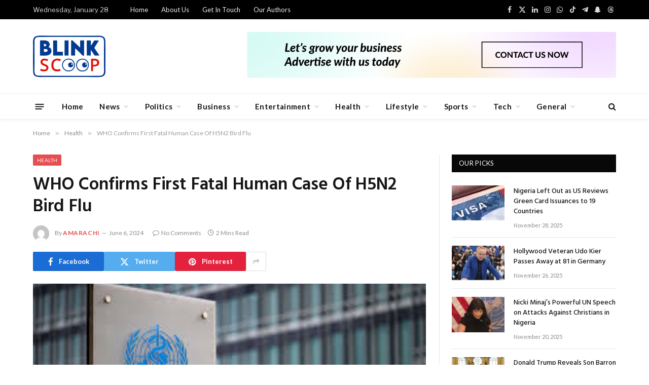

--- FILE ---
content_type: text/html; charset=UTF-8
request_url: https://blinkscoop.com/who-confirms-first-fatal-human-case-of-h5n2-bird-flu/
body_size: 58296
content:

<!DOCTYPE html>
<html dir="ltr" lang="en-US" prefix="og: https://ogp.me/ns#" class="s-light site-s-light">

<head>

	<meta charset="UTF-8" />
	<meta name="viewport" content="width=device-width, initial-scale=1" />
	<script type="text/javascript">
/* <![CDATA[ */
(()=>{var e={};e.g=function(){if("object"==typeof globalThis)return globalThis;try{return this||new Function("return this")()}catch(e){if("object"==typeof window)return window}}(),function({ampUrl:n,isCustomizePreview:t,isAmpDevMode:r,noampQueryVarName:o,noampQueryVarValue:s,disabledStorageKey:i,mobileUserAgents:a,regexRegex:c}){if("undefined"==typeof sessionStorage)return;const d=new RegExp(c);if(!a.some((e=>{const n=e.match(d);return!(!n||!new RegExp(n[1],n[2]).test(navigator.userAgent))||navigator.userAgent.includes(e)})))return;e.g.addEventListener("DOMContentLoaded",(()=>{const e=document.getElementById("amp-mobile-version-switcher");if(!e)return;e.hidden=!1;const n=e.querySelector("a[href]");n&&n.addEventListener("click",(()=>{sessionStorage.removeItem(i)}))}));const g=r&&["paired-browsing-non-amp","paired-browsing-amp"].includes(window.name);if(sessionStorage.getItem(i)||t||g)return;const u=new URL(location.href),m=new URL(n);m.hash=u.hash,u.searchParams.has(o)&&s===u.searchParams.get(o)?sessionStorage.setItem(i,"1"):m.href!==u.href&&(window.stop(),location.replace(m.href))}({"ampUrl":"https:\/\/blinkscoop.com\/who-confirms-first-fatal-human-case-of-h5n2-bird-flu\/?amp=1","noampQueryVarName":"noamp","noampQueryVarValue":"mobile","disabledStorageKey":"amp_mobile_redirect_disabled","mobileUserAgents":["Mobile","Android","Silk\/","Kindle","BlackBerry","Opera Mini","Opera Mobi"],"regexRegex":"^\\\/((?:.|\\n)+)\\\/([i]*)$","isCustomizePreview":false,"isAmpDevMode":false})})();
/* ]]> */
</script>
<title>WHO Confirms First Fatal Human Case Of H5N2 Bird Flu - Blinkscoop</title><link rel="preload" as="image" imagesrcset="https://blinkscoop.com/wp-content/uploads/2024/06/WHO.jpeg" imagesizes="(max-width: 755px) 100vw, 755px" /><link rel="preload" as="font" href="https://blinkscoop.com/wp-content/themes/smart-mag/css/icons/fonts/ts-icons.woff2?v2.8" type="font/woff2" crossorigin="anonymous" />

		<!-- All in One SEO 4.9.3 - aioseo.com -->
	<meta name="description" content="A case of bird flu claimed the life of an individual in Mexico, marking the first confirmed instance of a person infected with the H5N2 variant, the World Health Organization revealed on Wednesday. The deceased, a 59-year-old, passed away on April 24, exhibiting symptoms like fever, shortness of breath, diarrhea, and nausea. According to the" />
	<meta name="robots" content="max-image-preview:large" />
	<meta name="author" content="Amarachi"/>
	<link rel="canonical" href="https://blinkscoop.com/who-confirms-first-fatal-human-case-of-h5n2-bird-flu/" />
	<meta name="generator" content="All in One SEO (AIOSEO) 4.9.3" />
		<meta property="og:locale" content="en_US" />
		<meta property="og:site_name" content="Blinkscoop - All the scoop in one place" />
		<meta property="og:type" content="article" />
		<meta property="og:title" content="WHO Confirms First Fatal Human Case Of H5N2 Bird Flu - Blinkscoop" />
		<meta property="og:description" content="A case of bird flu claimed the life of an individual in Mexico, marking the first confirmed instance of a person infected with the H5N2 variant, the World Health Organization revealed on Wednesday. The deceased, a 59-year-old, passed away on April 24, exhibiting symptoms like fever, shortness of breath, diarrhea, and nausea. According to the" />
		<meta property="og:url" content="https://blinkscoop.com/who-confirms-first-fatal-human-case-of-h5n2-bird-flu/" />
		<meta property="og:image" content="https://blinkscoop.com/wp-content/uploads/2024/06/WHO.jpeg" />
		<meta property="og:image:secure_url" content="https://blinkscoop.com/wp-content/uploads/2024/06/WHO.jpeg" />
		<meta property="og:image:width" content="300" />
		<meta property="og:image:height" content="168" />
		<meta property="article:published_time" content="2024-06-06T14:04:00+00:00" />
		<meta property="article:modified_time" content="2024-06-06T14:04:00+00:00" />
		<meta name="twitter:card" content="summary_large_image" />
		<meta name="twitter:title" content="WHO Confirms First Fatal Human Case Of H5N2 Bird Flu - Blinkscoop" />
		<meta name="twitter:description" content="A case of bird flu claimed the life of an individual in Mexico, marking the first confirmed instance of a person infected with the H5N2 variant, the World Health Organization revealed on Wednesday. The deceased, a 59-year-old, passed away on April 24, exhibiting symptoms like fever, shortness of breath, diarrhea, and nausea. According to the" />
		<meta name="twitter:image" content="https://blinkscoop.com/wp-content/uploads/2024/06/WHO.jpeg" />
		<script type="application/ld+json" class="aioseo-schema">
			{"@context":"https:\/\/schema.org","@graph":[{"@type":"BlogPosting","@id":"https:\/\/blinkscoop.com\/who-confirms-first-fatal-human-case-of-h5n2-bird-flu\/#blogposting","name":"WHO Confirms First Fatal Human Case Of H5N2 Bird Flu - Blinkscoop","headline":"WHO Confirms First Fatal Human Case Of H5N2 Bird Flu","author":{"@id":"https:\/\/blinkscoop.com\/author\/amara\/#author"},"publisher":{"@id":"https:\/\/blinkscoop.com\/#organization"},"image":{"@type":"ImageObject","url":"https:\/\/blinkscoop.com\/wp-content\/uploads\/2024\/06\/WHO.jpeg","width":300,"height":168},"datePublished":"2024-06-06T14:04:00+00:00","dateModified":"2024-06-06T14:04:00+00:00","inLanguage":"en-US","mainEntityOfPage":{"@id":"https:\/\/blinkscoop.com\/who-confirms-first-fatal-human-case-of-h5n2-bird-flu\/#webpage"},"isPartOf":{"@id":"https:\/\/blinkscoop.com\/who-confirms-first-fatal-human-case-of-h5n2-bird-flu\/#webpage"},"articleSection":"Health, International News, News"},{"@type":"BreadcrumbList","@id":"https:\/\/blinkscoop.com\/who-confirms-first-fatal-human-case-of-h5n2-bird-flu\/#breadcrumblist","itemListElement":[{"@type":"ListItem","@id":"https:\/\/blinkscoop.com#listItem","position":1,"name":"Home","item":"https:\/\/blinkscoop.com","nextItem":{"@type":"ListItem","@id":"https:\/\/blinkscoop.com\/category\/news\/#listItem","name":"News"}},{"@type":"ListItem","@id":"https:\/\/blinkscoop.com\/category\/news\/#listItem","position":2,"name":"News","item":"https:\/\/blinkscoop.com\/category\/news\/","nextItem":{"@type":"ListItem","@id":"https:\/\/blinkscoop.com\/category\/news\/international-news\/#listItem","name":"International News"},"previousItem":{"@type":"ListItem","@id":"https:\/\/blinkscoop.com#listItem","name":"Home"}},{"@type":"ListItem","@id":"https:\/\/blinkscoop.com\/category\/news\/international-news\/#listItem","position":3,"name":"International News","item":"https:\/\/blinkscoop.com\/category\/news\/international-news\/","nextItem":{"@type":"ListItem","@id":"https:\/\/blinkscoop.com\/who-confirms-first-fatal-human-case-of-h5n2-bird-flu\/#listItem","name":"WHO Confirms First Fatal Human Case Of H5N2 Bird Flu"},"previousItem":{"@type":"ListItem","@id":"https:\/\/blinkscoop.com\/category\/news\/#listItem","name":"News"}},{"@type":"ListItem","@id":"https:\/\/blinkscoop.com\/who-confirms-first-fatal-human-case-of-h5n2-bird-flu\/#listItem","position":4,"name":"WHO Confirms First Fatal Human Case Of H5N2 Bird Flu","previousItem":{"@type":"ListItem","@id":"https:\/\/blinkscoop.com\/category\/news\/international-news\/#listItem","name":"International News"}}]},{"@type":"Organization","@id":"https:\/\/blinkscoop.com\/#organization","name":"Blinkscoop","description":"All the scoop in one place","url":"https:\/\/blinkscoop.com\/"},{"@type":"Person","@id":"https:\/\/blinkscoop.com\/author\/amara\/#author","url":"https:\/\/blinkscoop.com\/author\/amara\/","name":"Amarachi","image":{"@type":"ImageObject","@id":"https:\/\/blinkscoop.com\/who-confirms-first-fatal-human-case-of-h5n2-bird-flu\/#authorImage","url":"https:\/\/secure.gravatar.com\/avatar\/d24ca60f6c1755a9c0152668e3710fe5?s=96&d=mm&r=g","width":96,"height":96,"caption":"Amarachi"}},{"@type":"WebPage","@id":"https:\/\/blinkscoop.com\/who-confirms-first-fatal-human-case-of-h5n2-bird-flu\/#webpage","url":"https:\/\/blinkscoop.com\/who-confirms-first-fatal-human-case-of-h5n2-bird-flu\/","name":"WHO Confirms First Fatal Human Case Of H5N2 Bird Flu - Blinkscoop","description":"A case of bird flu claimed the life of an individual in Mexico, marking the first confirmed instance of a person infected with the H5N2 variant, the World Health Organization revealed on Wednesday. The deceased, a 59-year-old, passed away on April 24, exhibiting symptoms like fever, shortness of breath, diarrhea, and nausea. According to the","inLanguage":"en-US","isPartOf":{"@id":"https:\/\/blinkscoop.com\/#website"},"breadcrumb":{"@id":"https:\/\/blinkscoop.com\/who-confirms-first-fatal-human-case-of-h5n2-bird-flu\/#breadcrumblist"},"author":{"@id":"https:\/\/blinkscoop.com\/author\/amara\/#author"},"creator":{"@id":"https:\/\/blinkscoop.com\/author\/amara\/#author"},"image":{"@type":"ImageObject","url":"https:\/\/blinkscoop.com\/wp-content\/uploads\/2024\/06\/WHO.jpeg","@id":"https:\/\/blinkscoop.com\/who-confirms-first-fatal-human-case-of-h5n2-bird-flu\/#mainImage","width":300,"height":168},"primaryImageOfPage":{"@id":"https:\/\/blinkscoop.com\/who-confirms-first-fatal-human-case-of-h5n2-bird-flu\/#mainImage"},"datePublished":"2024-06-06T14:04:00+00:00","dateModified":"2024-06-06T14:04:00+00:00"},{"@type":"WebSite","@id":"https:\/\/blinkscoop.com\/#website","url":"https:\/\/blinkscoop.com\/","name":"Blinkscoop","description":"All the scoop in one place","inLanguage":"en-US","publisher":{"@id":"https:\/\/blinkscoop.com\/#organization"}}]}
		</script>
		<!-- All in One SEO -->

<link rel='dns-prefetch' href='//www.googletagmanager.com' />
<link rel='dns-prefetch' href='//fonts.googleapis.com' />
<link rel="alternate" type="application/rss+xml" title="Blinkscoop &raquo; Feed" href="https://blinkscoop.com/feed/" />
<link rel="alternate" type="application/rss+xml" title="Blinkscoop &raquo; Comments Feed" href="https://blinkscoop.com/comments/feed/" />
<link rel="alternate" type="application/rss+xml" title="Blinkscoop &raquo; WHO Confirms First Fatal Human Case Of H5N2 Bird Flu Comments Feed" href="https://blinkscoop.com/who-confirms-first-fatal-human-case-of-h5n2-bird-flu/feed/" />
		<!-- This site uses the Google Analytics by MonsterInsights plugin v9.11.1 - Using Analytics tracking - https://www.monsterinsights.com/ -->
		<!-- Note: MonsterInsights is not currently configured on this site. The site owner needs to authenticate with Google Analytics in the MonsterInsights settings panel. -->
					<!-- No tracking code set -->
				<!-- / Google Analytics by MonsterInsights -->
		<script type="text/javascript">
/* <![CDATA[ */
window._wpemojiSettings = {"baseUrl":"https:\/\/s.w.org\/images\/core\/emoji\/14.0.0\/72x72\/","ext":".png","svgUrl":"https:\/\/s.w.org\/images\/core\/emoji\/14.0.0\/svg\/","svgExt":".svg","source":{"concatemoji":"https:\/\/blinkscoop.com\/wp-includes\/js\/wp-emoji-release.min.js?ver=6.4.7"}};
/*! This file is auto-generated */
!function(i,n){var o,s,e;function c(e){try{var t={supportTests:e,timestamp:(new Date).valueOf()};sessionStorage.setItem(o,JSON.stringify(t))}catch(e){}}function p(e,t,n){e.clearRect(0,0,e.canvas.width,e.canvas.height),e.fillText(t,0,0);var t=new Uint32Array(e.getImageData(0,0,e.canvas.width,e.canvas.height).data),r=(e.clearRect(0,0,e.canvas.width,e.canvas.height),e.fillText(n,0,0),new Uint32Array(e.getImageData(0,0,e.canvas.width,e.canvas.height).data));return t.every(function(e,t){return e===r[t]})}function u(e,t,n){switch(t){case"flag":return n(e,"\ud83c\udff3\ufe0f\u200d\u26a7\ufe0f","\ud83c\udff3\ufe0f\u200b\u26a7\ufe0f")?!1:!n(e,"\ud83c\uddfa\ud83c\uddf3","\ud83c\uddfa\u200b\ud83c\uddf3")&&!n(e,"\ud83c\udff4\udb40\udc67\udb40\udc62\udb40\udc65\udb40\udc6e\udb40\udc67\udb40\udc7f","\ud83c\udff4\u200b\udb40\udc67\u200b\udb40\udc62\u200b\udb40\udc65\u200b\udb40\udc6e\u200b\udb40\udc67\u200b\udb40\udc7f");case"emoji":return!n(e,"\ud83e\udef1\ud83c\udffb\u200d\ud83e\udef2\ud83c\udfff","\ud83e\udef1\ud83c\udffb\u200b\ud83e\udef2\ud83c\udfff")}return!1}function f(e,t,n){var r="undefined"!=typeof WorkerGlobalScope&&self instanceof WorkerGlobalScope?new OffscreenCanvas(300,150):i.createElement("canvas"),a=r.getContext("2d",{willReadFrequently:!0}),o=(a.textBaseline="top",a.font="600 32px Arial",{});return e.forEach(function(e){o[e]=t(a,e,n)}),o}function t(e){var t=i.createElement("script");t.src=e,t.defer=!0,i.head.appendChild(t)}"undefined"!=typeof Promise&&(o="wpEmojiSettingsSupports",s=["flag","emoji"],n.supports={everything:!0,everythingExceptFlag:!0},e=new Promise(function(e){i.addEventListener("DOMContentLoaded",e,{once:!0})}),new Promise(function(t){var n=function(){try{var e=JSON.parse(sessionStorage.getItem(o));if("object"==typeof e&&"number"==typeof e.timestamp&&(new Date).valueOf()<e.timestamp+604800&&"object"==typeof e.supportTests)return e.supportTests}catch(e){}return null}();if(!n){if("undefined"!=typeof Worker&&"undefined"!=typeof OffscreenCanvas&&"undefined"!=typeof URL&&URL.createObjectURL&&"undefined"!=typeof Blob)try{var e="postMessage("+f.toString()+"("+[JSON.stringify(s),u.toString(),p.toString()].join(",")+"));",r=new Blob([e],{type:"text/javascript"}),a=new Worker(URL.createObjectURL(r),{name:"wpTestEmojiSupports"});return void(a.onmessage=function(e){c(n=e.data),a.terminate(),t(n)})}catch(e){}c(n=f(s,u,p))}t(n)}).then(function(e){for(var t in e)n.supports[t]=e[t],n.supports.everything=n.supports.everything&&n.supports[t],"flag"!==t&&(n.supports.everythingExceptFlag=n.supports.everythingExceptFlag&&n.supports[t]);n.supports.everythingExceptFlag=n.supports.everythingExceptFlag&&!n.supports.flag,n.DOMReady=!1,n.readyCallback=function(){n.DOMReady=!0}}).then(function(){return e}).then(function(){var e;n.supports.everything||(n.readyCallback(),(e=n.source||{}).concatemoji?t(e.concatemoji):e.wpemoji&&e.twemoji&&(t(e.twemoji),t(e.wpemoji)))}))}((window,document),window._wpemojiSettings);
/* ]]> */
</script>

<style id='wp-emoji-styles-inline-css' type='text/css'>

	img.wp-smiley, img.emoji {
		display: inline !important;
		border: none !important;
		box-shadow: none !important;
		height: 1em !important;
		width: 1em !important;
		margin: 0 0.07em !important;
		vertical-align: -0.1em !important;
		background: none !important;
		padding: 0 !important;
	}
</style>
<link rel='stylesheet' id='wp-block-library-css' href='https://blinkscoop.com/wp-includes/css/dist/block-library/style.min.css?ver=6.4.7' type='text/css' media='all' />
<link rel='stylesheet' id='aioseo/css/src/vue/standalone/blocks/table-of-contents/global.scss-css' href='https://blinkscoop.com/wp-content/plugins/all-in-one-seo-pack/dist/Lite/assets/css/table-of-contents/global.e90f6d47.css?ver=4.9.3' type='text/css' media='all' />
<style id='classic-theme-styles-inline-css' type='text/css'>
/*! This file is auto-generated */
.wp-block-button__link{color:#fff;background-color:#32373c;border-radius:9999px;box-shadow:none;text-decoration:none;padding:calc(.667em + 2px) calc(1.333em + 2px);font-size:1.125em}.wp-block-file__button{background:#32373c;color:#fff;text-decoration:none}
</style>
<style id='global-styles-inline-css' type='text/css'>
body{--wp--preset--color--black: #000000;--wp--preset--color--cyan-bluish-gray: #abb8c3;--wp--preset--color--white: #ffffff;--wp--preset--color--pale-pink: #f78da7;--wp--preset--color--vivid-red: #cf2e2e;--wp--preset--color--luminous-vivid-orange: #ff6900;--wp--preset--color--luminous-vivid-amber: #fcb900;--wp--preset--color--light-green-cyan: #7bdcb5;--wp--preset--color--vivid-green-cyan: #00d084;--wp--preset--color--pale-cyan-blue: #8ed1fc;--wp--preset--color--vivid-cyan-blue: #0693e3;--wp--preset--color--vivid-purple: #9b51e0;--wp--preset--gradient--vivid-cyan-blue-to-vivid-purple: linear-gradient(135deg,rgba(6,147,227,1) 0%,rgb(155,81,224) 100%);--wp--preset--gradient--light-green-cyan-to-vivid-green-cyan: linear-gradient(135deg,rgb(122,220,180) 0%,rgb(0,208,130) 100%);--wp--preset--gradient--luminous-vivid-amber-to-luminous-vivid-orange: linear-gradient(135deg,rgba(252,185,0,1) 0%,rgba(255,105,0,1) 100%);--wp--preset--gradient--luminous-vivid-orange-to-vivid-red: linear-gradient(135deg,rgba(255,105,0,1) 0%,rgb(207,46,46) 100%);--wp--preset--gradient--very-light-gray-to-cyan-bluish-gray: linear-gradient(135deg,rgb(238,238,238) 0%,rgb(169,184,195) 100%);--wp--preset--gradient--cool-to-warm-spectrum: linear-gradient(135deg,rgb(74,234,220) 0%,rgb(151,120,209) 20%,rgb(207,42,186) 40%,rgb(238,44,130) 60%,rgb(251,105,98) 80%,rgb(254,248,76) 100%);--wp--preset--gradient--blush-light-purple: linear-gradient(135deg,rgb(255,206,236) 0%,rgb(152,150,240) 100%);--wp--preset--gradient--blush-bordeaux: linear-gradient(135deg,rgb(254,205,165) 0%,rgb(254,45,45) 50%,rgb(107,0,62) 100%);--wp--preset--gradient--luminous-dusk: linear-gradient(135deg,rgb(255,203,112) 0%,rgb(199,81,192) 50%,rgb(65,88,208) 100%);--wp--preset--gradient--pale-ocean: linear-gradient(135deg,rgb(255,245,203) 0%,rgb(182,227,212) 50%,rgb(51,167,181) 100%);--wp--preset--gradient--electric-grass: linear-gradient(135deg,rgb(202,248,128) 0%,rgb(113,206,126) 100%);--wp--preset--gradient--midnight: linear-gradient(135deg,rgb(2,3,129) 0%,rgb(40,116,252) 100%);--wp--preset--font-size--small: 13px;--wp--preset--font-size--medium: 20px;--wp--preset--font-size--large: 36px;--wp--preset--font-size--x-large: 42px;--wp--preset--spacing--20: 0.44rem;--wp--preset--spacing--30: 0.67rem;--wp--preset--spacing--40: 1rem;--wp--preset--spacing--50: 1.5rem;--wp--preset--spacing--60: 2.25rem;--wp--preset--spacing--70: 3.38rem;--wp--preset--spacing--80: 5.06rem;--wp--preset--shadow--natural: 6px 6px 9px rgba(0, 0, 0, 0.2);--wp--preset--shadow--deep: 12px 12px 50px rgba(0, 0, 0, 0.4);--wp--preset--shadow--sharp: 6px 6px 0px rgba(0, 0, 0, 0.2);--wp--preset--shadow--outlined: 6px 6px 0px -3px rgba(255, 255, 255, 1), 6px 6px rgba(0, 0, 0, 1);--wp--preset--shadow--crisp: 6px 6px 0px rgba(0, 0, 0, 1);}:where(.is-layout-flex){gap: 0.5em;}:where(.is-layout-grid){gap: 0.5em;}body .is-layout-flow > .alignleft{float: left;margin-inline-start: 0;margin-inline-end: 2em;}body .is-layout-flow > .alignright{float: right;margin-inline-start: 2em;margin-inline-end: 0;}body .is-layout-flow > .aligncenter{margin-left: auto !important;margin-right: auto !important;}body .is-layout-constrained > .alignleft{float: left;margin-inline-start: 0;margin-inline-end: 2em;}body .is-layout-constrained > .alignright{float: right;margin-inline-start: 2em;margin-inline-end: 0;}body .is-layout-constrained > .aligncenter{margin-left: auto !important;margin-right: auto !important;}body .is-layout-constrained > :where(:not(.alignleft):not(.alignright):not(.alignfull)){max-width: var(--wp--style--global--content-size);margin-left: auto !important;margin-right: auto !important;}body .is-layout-constrained > .alignwide{max-width: var(--wp--style--global--wide-size);}body .is-layout-flex{display: flex;}body .is-layout-flex{flex-wrap: wrap;align-items: center;}body .is-layout-flex > *{margin: 0;}body .is-layout-grid{display: grid;}body .is-layout-grid > *{margin: 0;}:where(.wp-block-columns.is-layout-flex){gap: 2em;}:where(.wp-block-columns.is-layout-grid){gap: 2em;}:where(.wp-block-post-template.is-layout-flex){gap: 1.25em;}:where(.wp-block-post-template.is-layout-grid){gap: 1.25em;}.has-black-color{color: var(--wp--preset--color--black) !important;}.has-cyan-bluish-gray-color{color: var(--wp--preset--color--cyan-bluish-gray) !important;}.has-white-color{color: var(--wp--preset--color--white) !important;}.has-pale-pink-color{color: var(--wp--preset--color--pale-pink) !important;}.has-vivid-red-color{color: var(--wp--preset--color--vivid-red) !important;}.has-luminous-vivid-orange-color{color: var(--wp--preset--color--luminous-vivid-orange) !important;}.has-luminous-vivid-amber-color{color: var(--wp--preset--color--luminous-vivid-amber) !important;}.has-light-green-cyan-color{color: var(--wp--preset--color--light-green-cyan) !important;}.has-vivid-green-cyan-color{color: var(--wp--preset--color--vivid-green-cyan) !important;}.has-pale-cyan-blue-color{color: var(--wp--preset--color--pale-cyan-blue) !important;}.has-vivid-cyan-blue-color{color: var(--wp--preset--color--vivid-cyan-blue) !important;}.has-vivid-purple-color{color: var(--wp--preset--color--vivid-purple) !important;}.has-black-background-color{background-color: var(--wp--preset--color--black) !important;}.has-cyan-bluish-gray-background-color{background-color: var(--wp--preset--color--cyan-bluish-gray) !important;}.has-white-background-color{background-color: var(--wp--preset--color--white) !important;}.has-pale-pink-background-color{background-color: var(--wp--preset--color--pale-pink) !important;}.has-vivid-red-background-color{background-color: var(--wp--preset--color--vivid-red) !important;}.has-luminous-vivid-orange-background-color{background-color: var(--wp--preset--color--luminous-vivid-orange) !important;}.has-luminous-vivid-amber-background-color{background-color: var(--wp--preset--color--luminous-vivid-amber) !important;}.has-light-green-cyan-background-color{background-color: var(--wp--preset--color--light-green-cyan) !important;}.has-vivid-green-cyan-background-color{background-color: var(--wp--preset--color--vivid-green-cyan) !important;}.has-pale-cyan-blue-background-color{background-color: var(--wp--preset--color--pale-cyan-blue) !important;}.has-vivid-cyan-blue-background-color{background-color: var(--wp--preset--color--vivid-cyan-blue) !important;}.has-vivid-purple-background-color{background-color: var(--wp--preset--color--vivid-purple) !important;}.has-black-border-color{border-color: var(--wp--preset--color--black) !important;}.has-cyan-bluish-gray-border-color{border-color: var(--wp--preset--color--cyan-bluish-gray) !important;}.has-white-border-color{border-color: var(--wp--preset--color--white) !important;}.has-pale-pink-border-color{border-color: var(--wp--preset--color--pale-pink) !important;}.has-vivid-red-border-color{border-color: var(--wp--preset--color--vivid-red) !important;}.has-luminous-vivid-orange-border-color{border-color: var(--wp--preset--color--luminous-vivid-orange) !important;}.has-luminous-vivid-amber-border-color{border-color: var(--wp--preset--color--luminous-vivid-amber) !important;}.has-light-green-cyan-border-color{border-color: var(--wp--preset--color--light-green-cyan) !important;}.has-vivid-green-cyan-border-color{border-color: var(--wp--preset--color--vivid-green-cyan) !important;}.has-pale-cyan-blue-border-color{border-color: var(--wp--preset--color--pale-cyan-blue) !important;}.has-vivid-cyan-blue-border-color{border-color: var(--wp--preset--color--vivid-cyan-blue) !important;}.has-vivid-purple-border-color{border-color: var(--wp--preset--color--vivid-purple) !important;}.has-vivid-cyan-blue-to-vivid-purple-gradient-background{background: var(--wp--preset--gradient--vivid-cyan-blue-to-vivid-purple) !important;}.has-light-green-cyan-to-vivid-green-cyan-gradient-background{background: var(--wp--preset--gradient--light-green-cyan-to-vivid-green-cyan) !important;}.has-luminous-vivid-amber-to-luminous-vivid-orange-gradient-background{background: var(--wp--preset--gradient--luminous-vivid-amber-to-luminous-vivid-orange) !important;}.has-luminous-vivid-orange-to-vivid-red-gradient-background{background: var(--wp--preset--gradient--luminous-vivid-orange-to-vivid-red) !important;}.has-very-light-gray-to-cyan-bluish-gray-gradient-background{background: var(--wp--preset--gradient--very-light-gray-to-cyan-bluish-gray) !important;}.has-cool-to-warm-spectrum-gradient-background{background: var(--wp--preset--gradient--cool-to-warm-spectrum) !important;}.has-blush-light-purple-gradient-background{background: var(--wp--preset--gradient--blush-light-purple) !important;}.has-blush-bordeaux-gradient-background{background: var(--wp--preset--gradient--blush-bordeaux) !important;}.has-luminous-dusk-gradient-background{background: var(--wp--preset--gradient--luminous-dusk) !important;}.has-pale-ocean-gradient-background{background: var(--wp--preset--gradient--pale-ocean) !important;}.has-electric-grass-gradient-background{background: var(--wp--preset--gradient--electric-grass) !important;}.has-midnight-gradient-background{background: var(--wp--preset--gradient--midnight) !important;}.has-small-font-size{font-size: var(--wp--preset--font-size--small) !important;}.has-medium-font-size{font-size: var(--wp--preset--font-size--medium) !important;}.has-large-font-size{font-size: var(--wp--preset--font-size--large) !important;}.has-x-large-font-size{font-size: var(--wp--preset--font-size--x-large) !important;}
.wp-block-navigation a:where(:not(.wp-element-button)){color: inherit;}
:where(.wp-block-post-template.is-layout-flex){gap: 1.25em;}:where(.wp-block-post-template.is-layout-grid){gap: 1.25em;}
:where(.wp-block-columns.is-layout-flex){gap: 2em;}:where(.wp-block-columns.is-layout-grid){gap: 2em;}
.wp-block-pullquote{font-size: 1.5em;line-height: 1.6;}
</style>
<link rel='stylesheet' id='contact-form-7-css' href='https://blinkscoop.com/wp-content/plugins/contact-form-7/includes/css/styles.css?ver=5.9.8' type='text/css' media='all' />
<link rel='stylesheet' id='wpa-css-css' href='https://blinkscoop.com/wp-content/plugins/honeypot/includes/css/wpa.css?ver=2.3.04' type='text/css' media='all' />
<link rel='stylesheet' id='smartmag-core-css' href='https://blinkscoop.com/wp-content/themes/smart-mag/style.css?ver=10.0.0' type='text/css' media='all' />
<link rel='stylesheet' id='smartmag-magnific-popup-css' href='https://blinkscoop.com/wp-content/themes/smart-mag/css/lightbox.css?ver=10.0.0' type='text/css' media='all' />
<link rel='stylesheet' id='font-awesome4-css' href='https://blinkscoop.com/wp-content/themes/smart-mag/css/fontawesome/css/font-awesome.min.css?ver=10.0.0' type='text/css' media='all' />
<link rel='stylesheet' id='smartmag-icons-css' href='https://blinkscoop.com/wp-content/themes/smart-mag/css/icons/icons.css?ver=10.0.0' type='text/css' media='all' />
<link rel='stylesheet' id='smartmag-skin-css' href='https://blinkscoop.com/wp-content/themes/smart-mag/css/skin-trendy.css?ver=10.0.0' type='text/css' media='all' />
<style id='smartmag-skin-inline-css' type='text/css'>
:root { --c-main: #e54e53;
--c-main-rgb: 229,78,83;
--main-width: 1150px; }
.smart-head-main { --c-shadow: rgba(10,10,10,0.04); }
.smart-head-main .smart-head-top { --head-h: 38px; }
.smart-head-main .smart-head-mid { --head-h: 146px; }
.s-dark .smart-head-main .smart-head-mid,
.smart-head-main .s-dark.smart-head-mid { background-color: #181818; }
.smart-head-main .smart-head-bot { --head-h: 52px; }
.navigation-main .menu > li > a { letter-spacing: 0.02em; }
.navigation-main { --nav-items-space: 16px; }
.smart-head-mobile .smart-head-mid { border-top-width: 3px; }
.mobile-menu { font-size: 15px; }
.smart-head-main .offcanvas-toggle { transform: scale(0.65); }
.smart-head-main .auth-link { --c-icons: #000000; }
.loop-grid .ratio-is-custom { padding-bottom: calc(100% / 1.68); }
.loop-list .ratio-is-custom { padding-bottom: calc(100% / 1.575); }
.list-post { --list-p-media-width: 44%; --list-p-media-max-width: 85%; }
.list-post .media:not(i) { --list-p-media-max-width: 44%; }
.loop-small .media:not(i) { max-width: 104px; }
.single .featured .ratio-is-custom { padding-bottom: calc(100% / 2); }


</style>
<link rel='stylesheet' id='smartmag-legacy-sc-css' href='https://blinkscoop.com/wp-content/themes/smart-mag/css/legacy-shortcodes.css?ver=10.0.0' type='text/css' media='all' />
<link rel='stylesheet' id='chld_thm_cfg_child-css' href='https://blinkscoop.com/wp-content/themes/smart-mag-child/style.css?ver=9.3.0.1703775948' type='text/css' media='all' />
<link rel='stylesheet' id='detect-modal-css' href='https://blinkscoop.com/wp-content/plugins/sphere-core/components/adblock-detect/css/modal.css?ver=1.7.1' type='text/css' media='all' />
<link crossorigin="anonymous" rel='stylesheet' id='smartmag-fonts-css' href='https://fonts.googleapis.com/css?family=Libre+Franklin%3A400%2C400i%2C500%2C600%7CLato%3A400%2C700%2C900%7CHind%3A400%2C500%2C600&#038;display=swap' type='text/css' media='all' />
<script type="text/javascript" id="smartmag-lazy-inline-js-after">
/* <![CDATA[ */
/**
 * @copyright ThemeSphere
 * @preserve
 */
var BunyadLazy={};BunyadLazy.load=function(){function a(e,n){var t={};e.dataset.bgset&&e.dataset.sizes?(t.sizes=e.dataset.sizes,t.srcset=e.dataset.bgset):t.src=e.dataset.bgsrc,function(t){var a=t.dataset.ratio;if(0<a){const e=t.parentElement;if(e.classList.contains("media-ratio")){const n=e.style;n.getPropertyValue("--a-ratio")||(n.paddingBottom=100/a+"%")}}}(e);var a,o=document.createElement("img");for(a in o.onload=function(){var t="url('"+(o.currentSrc||o.src)+"')",a=e.style;a.backgroundImage!==t&&requestAnimationFrame(()=>{a.backgroundImage=t,n&&n()}),o.onload=null,o.onerror=null,o=null},o.onerror=o.onload,t)o.setAttribute(a,t[a]);o&&o.complete&&0<o.naturalWidth&&o.onload&&o.onload()}function e(t){t.dataset.loaded||a(t,()=>{document.dispatchEvent(new Event("lazyloaded")),t.dataset.loaded=1})}function n(t){"complete"===document.readyState?t():window.addEventListener("load",t)}return{initEarly:function(){var t,a=()=>{document.querySelectorAll(".img.bg-cover:not(.lazyload)").forEach(e)};"complete"!==document.readyState?(t=setInterval(a,150),n(()=>{a(),clearInterval(t)})):a()},callOnLoad:n,initBgImages:function(t){t&&n(()=>{document.querySelectorAll(".img.bg-cover").forEach(e)})},bgLoad:a}}(),BunyadLazy.load.initEarly();
/* ]]> */
</script>
<script type="text/javascript" src="https://blinkscoop.com/wp-includes/js/jquery/jquery.min.js?ver=3.7.1" id="jquery-core-js"></script>
<script type="text/javascript" src="https://blinkscoop.com/wp-includes/js/jquery/jquery-migrate.min.js?ver=3.4.1" id="jquery-migrate-js"></script>
<script type="text/javascript" src="https://blinkscoop.com/wp-content/plugins/sphere-post-views/assets/js/post-views.js?ver=1.0.1" id="sphere-post-views-js"></script>
<script type="text/javascript" id="sphere-post-views-js-after">
/* <![CDATA[ */
var Sphere_PostViews = {"ajaxUrl":"https:\/\/blinkscoop.com\/wp-admin\/admin-ajax.php?sphere_post_views=1","sampling":0,"samplingRate":10,"repeatCountDelay":0,"postID":27738,"token":"4cc0d20c3c"}
/* ]]> */
</script>
<script type="text/javascript" id="smartmag-theme-js-extra">
/* <![CDATA[ */
var Bunyad = {"ajaxurl":"https:\/\/blinkscoop.com\/wp-admin\/admin-ajax.php"};
/* ]]> */
</script>
<script type="text/javascript" src="https://blinkscoop.com/wp-content/themes/smart-mag/js/theme.js?ver=10.0.0" id="smartmag-theme-js"></script>
<script type="text/javascript" src="https://blinkscoop.com/wp-content/themes/smart-mag/js/legacy-shortcodes.js?ver=10.0.0" id="smartmag-legacy-sc-js"></script>

<!-- Google tag (gtag.js) snippet added by Site Kit -->
<!-- Google Analytics snippet added by Site Kit -->
<script type="text/javascript" src="https://www.googletagmanager.com/gtag/js?id=GT-NFJ96HF" id="google_gtagjs-js" async></script>
<script type="text/javascript" id="google_gtagjs-js-after">
/* <![CDATA[ */
window.dataLayer = window.dataLayer || [];function gtag(){dataLayer.push(arguments);}
gtag("set","linker",{"domains":["blinkscoop.com"]});
gtag("js", new Date());
gtag("set", "developer_id.dZTNiMT", true);
gtag("config", "GT-NFJ96HF", {"googlesitekit_post_type":"post"});
/* ]]> */
</script>
<link rel="https://api.w.org/" href="https://blinkscoop.com/wp-json/" /><link rel="alternate" type="application/json" href="https://blinkscoop.com/wp-json/wp/v2/posts/27738" /><link rel="EditURI" type="application/rsd+xml" title="RSD" href="https://blinkscoop.com/xmlrpc.php?rsd" />
<meta name="generator" content="WordPress 6.4.7" />
<link rel='shortlink' href='https://blinkscoop.com/?p=27738' />
<link rel="alternate" type="application/json+oembed" href="https://blinkscoop.com/wp-json/oembed/1.0/embed?url=https%3A%2F%2Fblinkscoop.com%2Fwho-confirms-first-fatal-human-case-of-h5n2-bird-flu%2F" />
<link rel="alternate" type="text/xml+oembed" href="https://blinkscoop.com/wp-json/oembed/1.0/embed?url=https%3A%2F%2Fblinkscoop.com%2Fwho-confirms-first-fatal-human-case-of-h5n2-bird-flu%2F&#038;format=xml" />
<meta name="generator" content="Site Kit by Google 1.171.0" /><link rel="alternate" type="text/html" media="only screen and (max-width: 640px)" href="https://blinkscoop.com/who-confirms-first-fatal-human-case-of-h5n2-bird-flu/?amp=1">
		<script>
		var BunyadSchemeKey = 'bunyad-scheme';
		(() => {
			const d = document.documentElement;
			const c = d.classList;
			var scheme = localStorage.getItem(BunyadSchemeKey);
			
			if (scheme) {
				d.dataset.origClass = c;
				scheme === 'dark' ? c.remove('s-light', 'site-s-light') : c.remove('s-dark', 'site-s-dark');
				c.add('site-s-' + scheme, 's-' + scheme);
			}
		})();
		</script>
		<meta name="generator" content="Elementor 3.18.3; features: e_dom_optimization, e_optimized_assets_loading, e_optimized_css_loading, additional_custom_breakpoints, block_editor_assets_optimize, e_image_loading_optimization; settings: css_print_method-external, google_font-enabled, font_display-swap">
<link rel="amphtml" href="https://blinkscoop.com/who-confirms-first-fatal-human-case-of-h5n2-bird-flu/?amp=1"><style>#amp-mobile-version-switcher{left:0;position:absolute;width:100%;z-index:100}#amp-mobile-version-switcher>a{background-color:#444;border:0;color:#eaeaea;display:block;font-family:-apple-system,BlinkMacSystemFont,Segoe UI,Roboto,Oxygen-Sans,Ubuntu,Cantarell,Helvetica Neue,sans-serif;font-size:16px;font-weight:600;padding:15px 0;text-align:center;-webkit-text-decoration:none;text-decoration:none}#amp-mobile-version-switcher>a:active,#amp-mobile-version-switcher>a:focus,#amp-mobile-version-switcher>a:hover{-webkit-text-decoration:underline;text-decoration:underline}</style><link rel="icon" href="https://blinkscoop.com/wp-content/uploads/2022/11/cropped-WhatsApp-Image-2022-11-02-at-10.29.47-AM-32x32.jpeg" sizes="32x32" />
<link rel="icon" href="https://blinkscoop.com/wp-content/uploads/2022/11/cropped-WhatsApp-Image-2022-11-02-at-10.29.47-AM-192x192.jpeg" sizes="192x192" />
<link rel="apple-touch-icon" href="https://blinkscoop.com/wp-content/uploads/2022/11/cropped-WhatsApp-Image-2022-11-02-at-10.29.47-AM-180x180.jpeg" />
<meta name="msapplication-TileImage" content="https://blinkscoop.com/wp-content/uploads/2022/11/cropped-WhatsApp-Image-2022-11-02-at-10.29.47-AM-270x270.jpeg" />


</head>

<body class="post-template-default single single-post postid-27738 single-format-standard wp-custom-logo right-sidebar post-layout-modern post-cat-23 has-lb has-lb-sm has-sb-sep layout-normal elementor-default elementor-kit-20487">



<div class="main-wrap">

	
<div class="off-canvas-backdrop"></div>
<div class="mobile-menu-container off-canvas" id="off-canvas">

	<div class="off-canvas-head">
		<a href="#" class="close">
			<span class="visuallyhidden">Close Menu</span>
			<i class="tsi tsi-times"></i>
		</a>

		<div class="ts-logo">
					</div>
	</div>

	<div class="off-canvas-content">

		
			<ul id="menu-main-menu" class="mobile-menu"><li id="menu-item-20640" class="menu-item menu-item-type-post_type menu-item-object-page menu-item-home menu-item-20640"><a href="https://blinkscoop.com/">Home</a></li>
<li id="menu-item-20669" class="menu-item menu-item-type-taxonomy menu-item-object-category current-post-ancestor current-menu-parent current-post-parent menu-item-has-children menu-item-20669"><a href="https://blinkscoop.com/category/news/">News</a>
<ul class="sub-menu">
	<li id="menu-item-20670" class="menu-item menu-item-type-taxonomy menu-item-object-category menu-item-20670"><a href="https://blinkscoop.com/category/news/africa-news/">Africa News</a></li>
	<li id="menu-item-20671" class="menu-item menu-item-type-taxonomy menu-item-object-category menu-item-20671"><a href="https://blinkscoop.com/category/news/crime/">Crime</a></li>
	<li id="menu-item-20672" class="menu-item menu-item-type-taxonomy menu-item-object-category current-post-ancestor current-menu-parent current-post-parent menu-item-20672"><a href="https://blinkscoop.com/category/news/international-news/">International News</a></li>
</ul>
</li>
<li id="menu-item-20673" class="menu-item menu-item-type-taxonomy menu-item-object-category menu-item-has-children menu-item-20673"><a href="https://blinkscoop.com/category/politics/">Politics</a>
<ul class="sub-menu">
	<li id="menu-item-20674" class="menu-item menu-item-type-taxonomy menu-item-object-category menu-item-20674"><a href="https://blinkscoop.com/category/politics/international-politics/">International</a></li>
	<li id="menu-item-20675" class="menu-item menu-item-type-taxonomy menu-item-object-category menu-item-20675"><a href="https://blinkscoop.com/category/politics/national/">National</a></li>
</ul>
</li>
<li id="menu-item-20641" class="menu-item menu-item-type-taxonomy menu-item-object-category menu-item-has-children menu-item-20641"><a href="https://blinkscoop.com/category/business/">Business</a>
<ul class="sub-menu">
	<li id="menu-item-20642" class="menu-item menu-item-type-taxonomy menu-item-object-category menu-item-20642"><a href="https://blinkscoop.com/category/business/domestic/">Domestic</a></li>
	<li id="menu-item-20643" class="menu-item menu-item-type-taxonomy menu-item-object-category menu-item-20643"><a href="https://blinkscoop.com/category/business/foreign/">Foreign</a></li>
</ul>
</li>
<li id="menu-item-20644" class="menu-item menu-item-type-taxonomy menu-item-object-category menu-item-has-children menu-item-20644"><a href="https://blinkscoop.com/category/entertainment/">Entertainment</a>
<ul class="sub-menu">
	<li id="menu-item-20645" class="menu-item menu-item-type-taxonomy menu-item-object-category menu-item-20645"><a href="https://blinkscoop.com/category/entertainment/art-design/">Art &amp; Design</a></li>
	<li id="menu-item-20646" class="menu-item menu-item-type-taxonomy menu-item-object-category menu-item-20646"><a href="https://blinkscoop.com/category/entertainment/celebrities/">Celebrities</a></li>
	<li id="menu-item-20647" class="menu-item menu-item-type-taxonomy menu-item-object-category menu-item-20647"><a href="https://blinkscoop.com/category/entertainment/events/">Events</a></li>
	<li id="menu-item-20648" class="menu-item menu-item-type-taxonomy menu-item-object-category menu-item-20648"><a href="https://blinkscoop.com/category/entertainment/movie/">Movie</a></li>
	<li id="menu-item-20649" class="menu-item menu-item-type-taxonomy menu-item-object-category menu-item-20649"><a href="https://blinkscoop.com/category/entertainment/music/">Music</a></li>
	<li id="menu-item-20650" class="menu-item menu-item-type-taxonomy menu-item-object-category menu-item-20650"><a href="https://blinkscoop.com/category/entertainment/nollywood/">Nollywood</a></li>
</ul>
</li>
<li id="menu-item-20654" class="menu-item menu-item-type-taxonomy menu-item-object-category current-post-ancestor current-menu-parent current-post-parent menu-item-has-children menu-item-20654"><a href="https://blinkscoop.com/category/health/">Health</a>
<ul class="sub-menu">
	<li id="menu-item-20655" class="menu-item menu-item-type-taxonomy menu-item-object-category menu-item-20655"><a href="https://blinkscoop.com/category/health/nature/">Nature</a></li>
	<li id="menu-item-20656" class="menu-item menu-item-type-taxonomy menu-item-object-category menu-item-20656"><a href="https://blinkscoop.com/category/health/skincare/">Skincare</a></li>
</ul>
</li>
<li id="menu-item-20657" class="menu-item menu-item-type-taxonomy menu-item-object-category menu-item-has-children menu-item-20657"><a href="https://blinkscoop.com/category/lifestyle/">Lifestyle</a>
<ul class="sub-menu">
	<li id="menu-item-20658" class="menu-item menu-item-type-taxonomy menu-item-object-category menu-item-20658"><a href="https://blinkscoop.com/category/lifestyle/beauty/">Beauty</a></li>
	<li id="menu-item-20659" class="menu-item menu-item-type-taxonomy menu-item-object-category menu-item-20659"><a href="https://blinkscoop.com/category/lifestyle/fashion/">Fashion</a></li>
	<li id="menu-item-20660" class="menu-item menu-item-type-taxonomy menu-item-object-category menu-item-20660"><a href="https://blinkscoop.com/category/lifestyle/food/">Food</a></li>
	<li id="menu-item-20661" class="menu-item menu-item-type-taxonomy menu-item-object-category menu-item-20661"><a href="https://blinkscoop.com/category/lifestyle/people/">People</a></li>
	<li id="menu-item-20662" class="menu-item menu-item-type-taxonomy menu-item-object-category menu-item-20662"><a href="https://blinkscoop.com/category/lifestyle/pets/">Pets</a></li>
	<li id="menu-item-20663" class="menu-item menu-item-type-taxonomy menu-item-object-category menu-item-20663"><a href="https://blinkscoop.com/category/lifestyle/relationship/">Relationship</a></li>
	<li id="menu-item-20664" class="menu-item menu-item-type-taxonomy menu-item-object-category menu-item-20664"><a href="https://blinkscoop.com/category/lifestyle/royals/">Royals</a></li>
	<li id="menu-item-20665" class="menu-item menu-item-type-taxonomy menu-item-object-category menu-item-20665"><a href="https://blinkscoop.com/category/lifestyle/style/">Style</a></li>
	<li id="menu-item-20666" class="menu-item menu-item-type-taxonomy menu-item-object-category menu-item-20666"><a href="https://blinkscoop.com/category/lifestyle/travel/">Travel</a></li>
	<li id="menu-item-20667" class="menu-item menu-item-type-taxonomy menu-item-object-category menu-item-20667"><a href="https://blinkscoop.com/category/lifestyle/trends/">Trends</a></li>
	<li id="menu-item-20668" class="menu-item menu-item-type-taxonomy menu-item-object-category menu-item-20668"><a href="https://blinkscoop.com/category/lifestyle/wedding/">Wedding</a></li>
</ul>
</li>
<li id="menu-item-20676" class="menu-item menu-item-type-taxonomy menu-item-object-category menu-item-has-children menu-item-20676"><a href="https://blinkscoop.com/category/sports/">Sports</a>
<ul class="sub-menu">
	<li id="menu-item-20677" class="menu-item menu-item-type-taxonomy menu-item-object-category menu-item-20677"><a href="https://blinkscoop.com/category/sports/athletics/">Athletics</a></li>
	<li id="menu-item-20678" class="menu-item menu-item-type-taxonomy menu-item-object-category menu-item-20678"><a href="https://blinkscoop.com/category/sports/basketball/">Basketball</a></li>
	<li id="menu-item-20679" class="menu-item menu-item-type-taxonomy menu-item-object-category menu-item-20679"><a href="https://blinkscoop.com/category/sports/football/">Football</a></li>
	<li id="menu-item-20680" class="menu-item menu-item-type-taxonomy menu-item-object-category menu-item-20680"><a href="https://blinkscoop.com/category/sports/golf/">Golf</a></li>
	<li id="menu-item-20682" class="menu-item menu-item-type-taxonomy menu-item-object-category menu-item-20682"><a href="https://blinkscoop.com/category/sports/tennis/">Tennis</a></li>
	<li id="menu-item-20681" class="menu-item menu-item-type-taxonomy menu-item-object-category menu-item-20681"><a href="https://blinkscoop.com/category/sports/other-sports/">Other sports</a></li>
</ul>
</li>
<li id="menu-item-20683" class="menu-item menu-item-type-taxonomy menu-item-object-category menu-item-has-children menu-item-20683"><a href="https://blinkscoop.com/category/tech/">Tech</a>
<ul class="sub-menu">
	<li id="menu-item-20684" class="menu-item menu-item-type-taxonomy menu-item-object-category menu-item-20684"><a href="https://blinkscoop.com/category/tech/ai/">AI</a></li>
	<li id="menu-item-20685" class="menu-item menu-item-type-taxonomy menu-item-object-category menu-item-20685"><a href="https://blinkscoop.com/category/tech/app/">App</a></li>
	<li id="menu-item-20686" class="menu-item menu-item-type-taxonomy menu-item-object-category menu-item-20686"><a href="https://blinkscoop.com/category/tech/hardware/">Hardware</a></li>
	<li id="menu-item-20687" class="menu-item menu-item-type-taxonomy menu-item-object-category menu-item-20687"><a href="https://blinkscoop.com/category/tech/security/">Security</a></li>
</ul>
</li>
<li id="menu-item-20651" class="menu-item menu-item-type-taxonomy menu-item-object-category menu-item-has-children menu-item-20651"><a href="https://blinkscoop.com/category/general/">General</a>
<ul class="sub-menu">
	<li id="menu-item-20652" class="menu-item menu-item-type-taxonomy menu-item-object-category menu-item-20652"><a href="https://blinkscoop.com/category/general/architecture/">Architecture</a></li>
	<li id="menu-item-20653" class="menu-item menu-item-type-taxonomy menu-item-object-category menu-item-20653"><a href="https://blinkscoop.com/category/general/cars/">CARS</a></li>
</ul>
</li>
</ul>
		
		
		
		<div class="spc-social-block spc-social spc-social-b smart-head-social">
		
			
				<a href="https://www.facebook.com/Blink.scoop2020" class="link service s-facebook" target="_blank" rel="nofollow noopener">
					<i class="icon tsi tsi-facebook"></i>					<span class="visuallyhidden">Facebook</span>
				</a>
									
			
				<a href="https://twitter.com/Blinkscoop1" class="link service s-twitter" target="_blank" rel="nofollow noopener">
					<i class="icon tsi tsi-twitter"></i>					<span class="visuallyhidden">X (Twitter)</span>
				</a>
									
			
				<a href="https://www.instagram.com/blinkscoop74/" class="link service s-instagram" target="_blank" rel="nofollow noopener">
					<i class="icon tsi tsi-instagram"></i>					<span class="visuallyhidden">Instagram</span>
				</a>
									
			
		</div>

		
	</div>

</div>
<div class="smart-head smart-head-a smart-head-main" id="smart-head" data-sticky="bot" data-sticky-type="smart" data-sticky-full>
	
	<div class="smart-head-row smart-head-top s-dark smart-head-row-full">

		<div class="inner wrap">

							
				<div class="items items-left ">
				
<span class="h-date">
	Wednesday, January 28</span>	<div class="nav-wrap">
		<nav class="navigation navigation-small nav-hov-a has-search">
			<ul id="menu-top-links" class="menu"><li id="menu-item-20717" class="menu-item menu-item-type-post_type menu-item-object-page menu-item-home menu-item-20717"><a href="https://blinkscoop.com/">Home</a></li>
<li id="menu-item-20696" class="menu-item menu-item-type-post_type menu-item-object-page menu-item-20696"><a href="https://blinkscoop.com/about/">About Us</a></li>
<li id="menu-item-20698" class="menu-item menu-item-type-post_type menu-item-object-page menu-item-20698"><a href="https://blinkscoop.com/get-in-touch/">Get In Touch</a></li>
<li id="menu-item-20716" class="menu-item menu-item-type-post_type menu-item-object-page menu-item-20716"><a href="https://blinkscoop.com/our-authors/">Our Authors</a></li>
</ul>		</nav>
	</div>
				</div>

							
				<div class="items items-center empty">
								</div>

							
				<div class="items items-right ">
				
		<div class="spc-social-block spc-social spc-social-a smart-head-social">
		
			
				<a href="https://www.facebook.com/Blink.scoop2020" class="link service s-facebook" target="_blank" rel="nofollow noopener">
					<i class="icon tsi tsi-facebook"></i>					<span class="visuallyhidden">Facebook</span>
				</a>
									
			
				<a href="https://twitter.com/Blinkscoop1" class="link service s-twitter" target="_blank" rel="nofollow noopener">
					<i class="icon tsi tsi-twitter"></i>					<span class="visuallyhidden">X (Twitter)</span>
				</a>
									
			
				<a href="#" class="link service s-linkedin" target="_blank" rel="nofollow noopener">
					<i class="icon tsi tsi-linkedin"></i>					<span class="visuallyhidden">LinkedIn</span>
				</a>
									
			
				<a href="https://www.instagram.com/blinkscoop74/" class="link service s-instagram" target="_blank" rel="nofollow noopener">
					<i class="icon tsi tsi-instagram"></i>					<span class="visuallyhidden">Instagram</span>
				</a>
									
			
				<a href="https://wa.me/233274322927" class="link service s-whatsapp" target="_blank" rel="nofollow noopener">
					<i class="icon tsi tsi-whatsapp"></i>					<span class="visuallyhidden">WhatsApp</span>
				</a>
									
			
				<a href="#" class="link service s-tiktok" target="_blank" rel="nofollow noopener">
					<i class="icon tsi tsi-tiktok"></i>					<span class="visuallyhidden">TikTok</span>
				</a>
									
			
				<a href="/blinkscoop" class="link service s-telegram" target="_blank" rel="nofollow noopener">
					<i class="icon tsi tsi-telegram"></i>					<span class="visuallyhidden">Telegram</span>
				</a>
									
			
				<a href="/blinkscoop" class="link service s-snapchat" target="_blank" rel="nofollow noopener">
					<i class="icon tsi tsi-snapchat"></i>					<span class="visuallyhidden">Snapchat</span>
				</a>
									
			
				<a href="#" class="link service s-threads" target="_blank" rel="nofollow noopener">
					<i class="icon tsi tsi-threads"></i>					<span class="visuallyhidden">Threads</span>
				</a>
									
			
		</div>

						</div>

						
		</div>
	</div>

	
	<div class="smart-head-row smart-head-mid is-light smart-head-row-full">

		<div class="inner wrap">

							
				<div class="items items-left ">
					<a href="https://blinkscoop.com/" title="Blinkscoop" rel="home" class="logo-link ts-logo logo-is-image">
		<span>
			
				
					<img src="http://blinkscoop.com/wp-content/uploads/2023/10/GJGJGJKHKH.png" class="logo-image" alt="Blinkscoop" width="144" height="83"/>
									 
					</span>
	</a>				</div>

							
				<div class="items items-center empty">
								</div>

							
				<div class="items items-right ">
				
<div class="h-text h-text">
	<a href="https://blinkscoop.com/get-in-touch" target="_blank"><img fetchpriority="high" src="http://blinkscoop.com/wp-content/uploads/2023/10/sm-728x90-1.png" width="728" height="90" alt="Banner" /></a></div>				</div>

						
		</div>
	</div>

	
	<div class="smart-head-row smart-head-bot is-light smart-head-row-full">

		<div class="inner wrap">

							
				<div class="items items-left ">
				
<button class="offcanvas-toggle has-icon" type="button" aria-label="Menu">
	<span class="hamburger-icon hamburger-icon-a">
		<span class="inner"></span>
	</span>
</button>	<div class="nav-wrap">
		<nav class="navigation navigation-main nav-hov-a has-search">
			<ul id="menu-main-menu-1" class="menu"><li class="menu-item menu-item-type-post_type menu-item-object-page menu-item-home menu-item-20640"><a href="https://blinkscoop.com/">Home</a></li>
<li class="menu-item menu-item-type-taxonomy menu-item-object-category current-post-ancestor current-menu-parent current-post-parent menu-item-has-children menu-cat-847 menu-item-has-children item-mega-menu menu-item-20669"><a href="https://blinkscoop.com/category/news/">News</a>
<div class="sub-menu mega-menu mega-menu-a wrap">

		
	<div class="column sub-cats">
		
		<ol class="sub-nav">
							
				<li class="menu-item menu-item-type-taxonomy menu-item-object-category menu-cat-18 menu-item-20670"><a href="https://blinkscoop.com/category/news/africa-news/">Africa News</a></li>
				
							
				<li class="menu-item menu-item-type-taxonomy menu-item-object-category menu-cat-32 menu-item-20671"><a href="https://blinkscoop.com/category/news/crime/">Crime</a></li>
				
							
				<li class="menu-item menu-item-type-taxonomy menu-item-object-category current-post-ancestor current-menu-parent current-post-parent menu-cat-19 menu-item-20672"><a href="https://blinkscoop.com/category/news/international-news/">International News</a></li>
				
						
			<li class="menu-item view-all menu-cat-847"><a href="https://blinkscoop.com/category/news/">View All</a></li>
		</ol>
	
	</div>
	

		
	
	<section class="column recent-posts" data-columns="4">
					<div class="posts" data-id="18">

						<section class="block-wrap block-grid cols-gap-sm mb-none" data-id="1">

				
			<div class="block-content">
					
	<div class="loop loop-grid loop-grid-sm grid grid-4 md:grid-2 xs:grid-1">

					
<article class="l-post grid-post grid-sm-post">

	
			<div class="media">

		
			<a href="https://blinkscoop.com/coup-update-former-president-jonathan-safe-and-out-of-guinea-bissau-says-foreign-affairs-ministry/" class="image-link media-ratio ratio-is-custom" title="Coup Update: Former President Jonathan Safe and Out of Guinea-Bissau, Says Foreign Affairs Ministry"><span data-bgsrc="https://blinkscoop.com/wp-content/uploads/2025/11/President-Goodluck-Jonathan-450x242.jpg" class="img bg-cover wp-post-image attachment-bunyad-medium size-bunyad-medium lazyload" data-bgset="https://blinkscoop.com/wp-content/uploads/2025/11/President-Goodluck-Jonathan-450x242.jpg 450w, https://blinkscoop.com/wp-content/uploads/2025/11/President-Goodluck-Jonathan-300x162.jpg 300w, https://blinkscoop.com/wp-content/uploads/2025/11/President-Goodluck-Jonathan-150x81.jpg 150w, https://blinkscoop.com/wp-content/uploads/2025/11/President-Goodluck-Jonathan.jpg 650w" data-sizes="(max-width: 361px) 100vw, 361px"></span></a>			
			
			
			
		
		</div>
	

	
		<div class="content">

			<div class="post-meta post-meta-a has-below"><h2 class="is-title post-title"><a href="https://blinkscoop.com/coup-update-former-president-jonathan-safe-and-out-of-guinea-bissau-says-foreign-affairs-ministry/">Coup Update: Former President Jonathan Safe and Out of Guinea-Bissau, Says Foreign Affairs Ministry</a></h2><div class="post-meta-items meta-below"><span class="meta-item date"><span class="date-link"><time class="post-date" datetime="2025-11-28T12:41:20+00:00">November 28, 2025</time></span></span></div></div>			
			
			
		</div>

	
</article>					
<article class="l-post grid-post grid-sm-post">

	
			<div class="media">

		
			<a href="https://blinkscoop.com/embalo-departs-guinea-bissau-as-military-names-new-leader-after-coup/" class="image-link media-ratio ratio-is-custom" title="Embalo Departs Guinea-Bissau as Military Names New Leader After Coup"><span data-bgsrc="https://blinkscoop.com/wp-content/uploads/2025/11/Guinea-Bissau-1-450x242.jpg" class="img bg-cover wp-post-image attachment-bunyad-medium size-bunyad-medium lazyload" data-bgset="https://blinkscoop.com/wp-content/uploads/2025/11/Guinea-Bissau-1-450x242.jpg 450w, https://blinkscoop.com/wp-content/uploads/2025/11/Guinea-Bissau-1-300x162.jpg 300w, https://blinkscoop.com/wp-content/uploads/2025/11/Guinea-Bissau-1-150x81.jpg 150w, https://blinkscoop.com/wp-content/uploads/2025/11/Guinea-Bissau-1.jpg 650w" data-sizes="(max-width: 361px) 100vw, 361px"></span></a>			
			
			
			
		
		</div>
	

	
		<div class="content">

			<div class="post-meta post-meta-a has-below"><h2 class="is-title post-title"><a href="https://blinkscoop.com/embalo-departs-guinea-bissau-as-military-names-new-leader-after-coup/">Embalo Departs Guinea-Bissau as Military Names New Leader After Coup</a></h2><div class="post-meta-items meta-below"><span class="meta-item date"><span class="date-link"><time class="post-date" datetime="2025-11-28T12:36:34+00:00">November 28, 2025</time></span></span></div></div>			
			
			
		</div>

	
</article>					
<article class="l-post grid-post grid-sm-post">

	
			<div class="media">

		
			<a href="https://blinkscoop.com/renowned-islamic-scholar-dahiru-usman-passes-away-at-102-bauchi-governor-pays-tribute/" class="image-link media-ratio ratio-is-custom" title="Renowned Islamic Scholar Dahiru Usman Passes Away at 102; Bauchi Governor Pays Tribute"><span data-bgsrc="https://blinkscoop.com/wp-content/uploads/2025/11/Islamic-Scholar-Dahiru-Usman-450x242.jpg" class="img bg-cover wp-post-image attachment-bunyad-medium size-bunyad-medium lazyload" data-bgset="https://blinkscoop.com/wp-content/uploads/2025/11/Islamic-Scholar-Dahiru-Usman-450x242.jpg 450w, https://blinkscoop.com/wp-content/uploads/2025/11/Islamic-Scholar-Dahiru-Usman-300x162.jpg 300w, https://blinkscoop.com/wp-content/uploads/2025/11/Islamic-Scholar-Dahiru-Usman-150x81.jpg 150w, https://blinkscoop.com/wp-content/uploads/2025/11/Islamic-Scholar-Dahiru-Usman.jpg 650w" data-sizes="(max-width: 361px) 100vw, 361px"></span></a>			
			
			
			
		
		</div>
	

	
		<div class="content">

			<div class="post-meta post-meta-a has-below"><h2 class="is-title post-title"><a href="https://blinkscoop.com/renowned-islamic-scholar-dahiru-usman-passes-away-at-102-bauchi-governor-pays-tribute/">Renowned Islamic Scholar Dahiru Usman Passes Away at 102; Bauchi Governor Pays Tribute</a></h2><div class="post-meta-items meta-below"><span class="meta-item date"><span class="date-link"><time class="post-date" datetime="2025-11-27T12:21:47+00:00">November 27, 2025</time></span></span></div></div>			
			
			
		</div>

	
</article>					
<article class="l-post grid-post grid-sm-post">

	
			<div class="media">

		
			<a href="https://blinkscoop.com/goodluck-jonathan-stuck-in-guinea-bissau-after-coup-lawmakers-urge-diplomatic-action/" class="image-link media-ratio ratio-is-custom" title="Goodluck Jonathan Stuck in Guinea-Bissau After Coup, Lawmakers Urge Diplomatic Action"><span data-bgsrc="https://blinkscoop.com/wp-content/uploads/2025/11/Guinea-Bissau-elections-3-Goodluck-Jonathan-450x242.jpg" class="img bg-cover wp-post-image attachment-bunyad-medium size-bunyad-medium lazyload" data-bgset="https://blinkscoop.com/wp-content/uploads/2025/11/Guinea-Bissau-elections-3-Goodluck-Jonathan-450x242.jpg 450w, https://blinkscoop.com/wp-content/uploads/2025/11/Guinea-Bissau-elections-3-Goodluck-Jonathan-300x162.jpg 300w, https://blinkscoop.com/wp-content/uploads/2025/11/Guinea-Bissau-elections-3-Goodluck-Jonathan-150x81.jpg 150w, https://blinkscoop.com/wp-content/uploads/2025/11/Guinea-Bissau-elections-3-Goodluck-Jonathan.jpg 650w" data-sizes="(max-width: 361px) 100vw, 361px"></span></a>			
			
			
			
		
		</div>
	

	
		<div class="content">

			<div class="post-meta post-meta-a has-below"><h2 class="is-title post-title"><a href="https://blinkscoop.com/goodluck-jonathan-stuck-in-guinea-bissau-after-coup-lawmakers-urge-diplomatic-action/">Goodluck Jonathan Stuck in Guinea-Bissau After Coup, Lawmakers Urge Diplomatic Action</a></h2><div class="post-meta-items meta-below"><span class="meta-item date"><span class="date-link"><time class="post-date" datetime="2025-11-27T12:19:04+00:00">November 27, 2025</time></span></span></div></div>			
			
			
		</div>

	
</article>		
	</div>

		
			</div>

		</section>
					
			</div> <!-- .posts -->
		
					<div class="posts" data-id="32">

						<section class="block-wrap block-grid cols-gap-sm mb-none" data-id="2">

				
			<div class="block-content">
					
	<div class="loop loop-grid loop-grid-sm grid grid-4 md:grid-2 xs:grid-1">

					
<article class="l-post grid-post grid-sm-post">

	
			<div class="media">

		
			<a href="https://blinkscoop.com/embalo-departs-guinea-bissau-as-military-names-new-leader-after-coup/" class="image-link media-ratio ratio-is-custom" title="Embalo Departs Guinea-Bissau as Military Names New Leader After Coup"><span data-bgsrc="https://blinkscoop.com/wp-content/uploads/2025/11/Guinea-Bissau-1-450x242.jpg" class="img bg-cover wp-post-image attachment-bunyad-medium size-bunyad-medium lazyload" data-bgset="https://blinkscoop.com/wp-content/uploads/2025/11/Guinea-Bissau-1-450x242.jpg 450w, https://blinkscoop.com/wp-content/uploads/2025/11/Guinea-Bissau-1-300x162.jpg 300w, https://blinkscoop.com/wp-content/uploads/2025/11/Guinea-Bissau-1-150x81.jpg 150w, https://blinkscoop.com/wp-content/uploads/2025/11/Guinea-Bissau-1.jpg 650w" data-sizes="(max-width: 361px) 100vw, 361px"></span></a>			
			
			
			
		
		</div>
	

	
		<div class="content">

			<div class="post-meta post-meta-a has-below"><h2 class="is-title post-title"><a href="https://blinkscoop.com/embalo-departs-guinea-bissau-as-military-names-new-leader-after-coup/">Embalo Departs Guinea-Bissau as Military Names New Leader After Coup</a></h2><div class="post-meta-items meta-below"><span class="meta-item date"><span class="date-link"><time class="post-date" datetime="2025-11-28T12:36:34+00:00">November 28, 2025</time></span></span></div></div>			
			
			
		</div>

	
</article>					
<article class="l-post grid-post grid-sm-post">

	
			<div class="media">

		
			<a href="https://blinkscoop.com/gunmen-launch-attack-on-church-and-community-in-kwara/" class="image-link media-ratio ratio-is-custom" title="Gunmen Launch Attack on Church and Community in Kwara"><span data-bgsrc="https://blinkscoop.com/wp-content/uploads/2024/05/Gunmen-2.jpg-450x253.webp" class="img bg-cover wp-post-image attachment-bunyad-medium size-bunyad-medium lazyload" data-bgset="https://blinkscoop.com/wp-content/uploads/2024/05/Gunmen-2.jpg-450x253.webp 450w, https://blinkscoop.com/wp-content/uploads/2024/05/Gunmen-2.jpg-300x169.webp 300w, https://blinkscoop.com/wp-content/uploads/2024/05/Gunmen-2.jpg-1024x576.webp 1024w, https://blinkscoop.com/wp-content/uploads/2024/05/Gunmen-2.jpg-768x432.webp 768w, https://blinkscoop.com/wp-content/uploads/2024/05/Gunmen-2.jpg-150x84.webp 150w, https://blinkscoop.com/wp-content/uploads/2024/05/Gunmen-2.jpg-1200x675.webp 1200w, https://blinkscoop.com/wp-content/uploads/2024/05/Gunmen-2.jpg.webp 1280w" data-sizes="(max-width: 361px) 100vw, 361px"></span></a>			
			
			
			
		
		</div>
	

	
		<div class="content">

			<div class="post-meta post-meta-a has-below"><h2 class="is-title post-title"><a href="https://blinkscoop.com/gunmen-launch-attack-on-church-and-community-in-kwara/">Gunmen Launch Attack on Church and Community in Kwara</a></h2><div class="post-meta-items meta-below"><span class="meta-item date"><span class="date-link"><time class="post-date" datetime="2025-11-19T15:08:14+00:00">November 19, 2025</time></span></span></div></div>			
			
			
		</div>

	
</article>					
<article class="l-post grid-post grid-sm-post">

	
			<div class="media">

		
			<a href="https://blinkscoop.com/bongos-wife-and-son-refuse-to-return-to-gabon-for-trial/" class="image-link media-ratio ratio-is-custom" title="Bongo’s Wife and Son Refuse to Return to Gabon for Trial"><span data-bgsrc="https://blinkscoop.com/wp-content/uploads/2025/10/Ondimba-450x242.jpg" class="img bg-cover wp-post-image attachment-bunyad-medium size-bunyad-medium lazyload" data-bgset="https://blinkscoop.com/wp-content/uploads/2025/10/Ondimba-450x242.jpg 450w, https://blinkscoop.com/wp-content/uploads/2025/10/Ondimba-300x162.jpg 300w, https://blinkscoop.com/wp-content/uploads/2025/10/Ondimba-150x81.jpg 150w, https://blinkscoop.com/wp-content/uploads/2025/10/Ondimba.jpg 650w" data-sizes="(max-width: 361px) 100vw, 361px"></span></a>			
			
			
			
		
		</div>
	

	
		<div class="content">

			<div class="post-meta post-meta-a has-below"><h2 class="is-title post-title"><a href="https://blinkscoop.com/bongos-wife-and-son-refuse-to-return-to-gabon-for-trial/">Bongo’s Wife and Son Refuse to Return to Gabon for Trial</a></h2><div class="post-meta-items meta-below"><span class="meta-item date"><span class="date-link"><time class="post-date" datetime="2025-10-23T15:37:05+00:00">October 23, 2025</time></span></span></div></div>			
			
			
		</div>

	
</article>					
<article class="l-post grid-post grid-sm-post">

	
			<div class="media">

		
			<a href="https://blinkscoop.com/tinubu-faces-calls-to-reconsider-names-on-presidential-pardon-list/" class="image-link media-ratio ratio-is-custom" title="Tinubu Faces Calls to Reconsider Names on Presidential Pardon List"><span data-bgsrc="https://blinkscoop.com/wp-content/uploads/2025/07/Tinubu-450x301.jpg" class="img bg-cover wp-post-image attachment-bunyad-medium size-bunyad-medium lazyload" data-bgset="https://blinkscoop.com/wp-content/uploads/2025/07/Tinubu-450x301.jpg 450w, https://blinkscoop.com/wp-content/uploads/2025/07/Tinubu-1024x685.jpg 1024w, https://blinkscoop.com/wp-content/uploads/2025/07/Tinubu-768x514.jpg 768w, https://blinkscoop.com/wp-content/uploads/2025/07/Tinubu-1536x1028.jpg 1536w, https://blinkscoop.com/wp-content/uploads/2025/07/Tinubu-1200x803.jpg 1200w, https://blinkscoop.com/wp-content/uploads/2025/07/Tinubu.jpg 2048w" data-sizes="(max-width: 361px) 100vw, 361px"></span></a>			
			
			
			
		
		</div>
	

	
		<div class="content">

			<div class="post-meta post-meta-a has-below"><h2 class="is-title post-title"><a href="https://blinkscoop.com/tinubu-faces-calls-to-reconsider-names-on-presidential-pardon-list/">Tinubu Faces Calls to Reconsider Names on Presidential Pardon List</a></h2><div class="post-meta-items meta-below"><span class="meta-item date"><span class="date-link"><time class="post-date" datetime="2025-10-17T11:51:09+00:00">October 17, 2025</time></span></span></div></div>			
			
			
		</div>

	
</article>		
	</div>

		
			</div>

		</section>
					
			</div> <!-- .posts -->
		
					<div class="posts" data-id="19">

						<section class="block-wrap block-grid cols-gap-sm mb-none" data-id="3">

				
			<div class="block-content">
					
	<div class="loop loop-grid loop-grid-sm grid grid-4 md:grid-2 xs:grid-1">

					
<article class="l-post grid-post grid-sm-post">

	
			<div class="media">

		
			<a href="https://blinkscoop.com/nigeria-left-out-as-us-reviews-green-card-issuances-to-19-countries/" class="image-link media-ratio ratio-is-custom" title="Nigeria Left Out as US Reviews Green Card Issuances to 19 Countries"><span data-bgsrc="https://blinkscoop.com/wp-content/uploads/2025/06/US-Visa-450x242.jpg" class="img bg-cover wp-post-image attachment-bunyad-medium size-bunyad-medium lazyload" data-bgset="https://blinkscoop.com/wp-content/uploads/2025/06/US-Visa-450x242.jpg 450w, https://blinkscoop.com/wp-content/uploads/2025/06/US-Visa-300x162.jpg 300w, https://blinkscoop.com/wp-content/uploads/2025/06/US-Visa-150x81.jpg 150w, https://blinkscoop.com/wp-content/uploads/2025/06/US-Visa.jpg 650w" data-sizes="(max-width: 361px) 100vw, 361px"></span></a>			
			
			
			
		
		</div>
	

	
		<div class="content">

			<div class="post-meta post-meta-a has-below"><h2 class="is-title post-title"><a href="https://blinkscoop.com/nigeria-left-out-as-us-reviews-green-card-issuances-to-19-countries/">Nigeria Left Out as US Reviews Green Card Issuances to 19 Countries</a></h2><div class="post-meta-items meta-below"><span class="meta-item date"><span class="date-link"><time class="post-date" datetime="2025-11-28T12:53:57+00:00">November 28, 2025</time></span></span></div></div>			
			
			
		</div>

	
</article>					
<article class="l-post grid-post grid-sm-post">

	
			<div class="media">

		
			<a href="https://blinkscoop.com/41335-2/" class="image-link media-ratio ratio-is-custom" title="Hollywood Veteran Udo Kier Passes Away at 81 in Germany"><span data-bgsrc="https://blinkscoop.com/wp-content/uploads/2025/11/German-actor-Udo-Kier-450x242.jpg" class="img bg-cover wp-post-image attachment-bunyad-medium size-bunyad-medium lazyload" data-bgset="https://blinkscoop.com/wp-content/uploads/2025/11/German-actor-Udo-Kier-450x242.jpg 450w, https://blinkscoop.com/wp-content/uploads/2025/11/German-actor-Udo-Kier-300x162.jpg 300w, https://blinkscoop.com/wp-content/uploads/2025/11/German-actor-Udo-Kier-150x81.jpg 150w, https://blinkscoop.com/wp-content/uploads/2025/11/German-actor-Udo-Kier.jpg 650w" data-sizes="(max-width: 361px) 100vw, 361px"></span></a>			
			
			
			
		
		</div>
	

	
		<div class="content">

			<div class="post-meta post-meta-a has-below"><h2 class="is-title post-title"><a href="https://blinkscoop.com/41335-2/">Hollywood Veteran Udo Kier Passes Away at 81 in Germany</a></h2><div class="post-meta-items meta-below"><span class="meta-item date"><span class="date-link"><time class="post-date" datetime="2025-11-26T13:17:59+00:00">November 26, 2025</time></span></span></div></div>			
			
			
		</div>

	
</article>					
<article class="l-post grid-post grid-sm-post">

	
			<div class="media">

		
			<a href="https://blinkscoop.com/nicki-minajs-powerful-un-speech-on-attacks-against-christians-in-nigeria/" class="image-link media-ratio ratio-is-custom" title="Nicki Minaj’s Powerful UN Speech on Attacks Against Christians in Nigeria"><span data-bgsrc="https://blinkscoop.com/wp-content/uploads/2025/11/Nicki-Minaj.jpg-1-450x214.webp" class="img bg-cover wp-post-image attachment-bunyad-medium size-bunyad-medium lazyload" data-bgset="https://blinkscoop.com/wp-content/uploads/2025/11/Nicki-Minaj.jpg-1-450x214.webp 450w, https://blinkscoop.com/wp-content/uploads/2025/11/Nicki-Minaj.jpg-1-768x365.webp 768w, https://blinkscoop.com/wp-content/uploads/2025/11/Nicki-Minaj.jpg-1.webp 913w" data-sizes="(max-width: 361px) 100vw, 361px"></span></a>			
			
			
			
		
		</div>
	

	
		<div class="content">

			<div class="post-meta post-meta-a has-below"><h2 class="is-title post-title"><a href="https://blinkscoop.com/nicki-minajs-powerful-un-speech-on-attacks-against-christians-in-nigeria/">Nicki Minaj’s Powerful UN Speech on Attacks Against Christians in Nigeria</a></h2><div class="post-meta-items meta-below"><span class="meta-item date"><span class="date-link"><time class="post-date" datetime="2025-11-20T10:40:18+00:00">November 20, 2025</time></span></span></div></div>			
			
			
		</div>

	
</article>					
<article class="l-post grid-post grid-sm-post">

	
			<div class="media">

		
			<a href="https://blinkscoop.com/donald-trump-reveals-son-barron-is-a-huge-cristiano-ronaldo-fan-after-white-house-meeting/" class="image-link media-ratio ratio-is-custom" title="Donald Trump Reveals Son Barron Is a Huge Cristiano Ronaldo Fan After White House Meeting"><span data-bgsrc="https://blinkscoop.com/wp-content/uploads/2025/11/Trump-Ronaldo-450x333.jpg" class="img bg-cover wp-post-image attachment-bunyad-medium size-bunyad-medium lazyload" data-bgset="https://blinkscoop.com/wp-content/uploads/2025/11/Trump-Ronaldo-450x333.jpg 450w, https://blinkscoop.com/wp-content/uploads/2025/11/Trump-Ronaldo-300x222.jpg 300w, https://blinkscoop.com/wp-content/uploads/2025/11/Trump-Ronaldo-768x569.jpg 768w, https://blinkscoop.com/wp-content/uploads/2025/11/Trump-Ronaldo.jpg 1008w" data-sizes="(max-width: 361px) 100vw, 361px"></span></a>			
			
			
			
		
		</div>
	

	
		<div class="content">

			<div class="post-meta post-meta-a has-below"><h2 class="is-title post-title"><a href="https://blinkscoop.com/donald-trump-reveals-son-barron-is-a-huge-cristiano-ronaldo-fan-after-white-house-meeting/">Donald Trump Reveals Son Barron Is a Huge Cristiano Ronaldo Fan After White House Meeting</a></h2><div class="post-meta-items meta-below"><span class="meta-item date"><span class="date-link"><time class="post-date" datetime="2025-11-19T18:11:19+00:00">November 19, 2025</time></span></span></div></div>			
			
			
		</div>

	
</article>		
	</div>

		
			</div>

		</section>
					
			</div> <!-- .posts -->
		
					<div class="posts" data-id="847">

						<section class="block-wrap block-grid cols-gap-sm mb-none" data-id="4">

				
			<div class="block-content">
					
	<div class="loop loop-grid loop-grid-sm grid grid-4 md:grid-2 xs:grid-1">

					
<article class="l-post grid-post grid-sm-post">

	
			<div class="media">

		
			<a href="https://blinkscoop.com/blord-secures-ratel-trademark-and-issues-cease-and-desist-to-verydarkman/" class="image-link media-ratio ratio-is-custom" title="Blord Secures Ratel Trademark and Issues Cease-and-Desist to Verydarkman"><span data-bgsrc="https://blinkscoop.com/wp-content/uploads/2026/01/VeryDarkMan.png-450x225.webp" class="img bg-cover wp-post-image attachment-bunyad-medium size-bunyad-medium lazyload" data-bgset="https://blinkscoop.com/wp-content/uploads/2026/01/VeryDarkMan.png-450x225.webp 450w, https://blinkscoop.com/wp-content/uploads/2026/01/VeryDarkMan.png.webp 725w" data-sizes="(max-width: 361px) 100vw, 361px"></span></a>			
			
			
			
		
		</div>
	

	
		<div class="content">

			<div class="post-meta post-meta-a has-below"><h2 class="is-title post-title"><a href="https://blinkscoop.com/blord-secures-ratel-trademark-and-issues-cease-and-desist-to-verydarkman/">Blord Secures Ratel Trademark and Issues Cease-and-Desist to Verydarkman</a></h2><div class="post-meta-items meta-below"><span class="meta-item date"><span class="date-link"><time class="post-date" datetime="2026-01-20T20:44:09+00:00">January 20, 2026</time></span></span></div></div>			
			
			
		</div>

	
</article>					
<article class="l-post grid-post grid-sm-post">

	
			<div class="media">

		
			<a href="https://blinkscoop.com/caf-reveals-prize-rewards-for-senegal-morocco-nigeria-and-egypt-at-afcon-2025/" class="image-link media-ratio ratio-is-custom" title="CAF Reveals Prize Rewards for Senegal, Morocco, Nigeria, and Egypt at AFCON 2025"><span data-bgsrc="https://blinkscoop.com/wp-content/uploads/2026/01/CFA-450x253.webp" class="img bg-cover wp-post-image attachment-bunyad-medium size-bunyad-medium lazyload" data-bgset="https://blinkscoop.com/wp-content/uploads/2026/01/CFA-450x253.webp 450w, https://blinkscoop.com/wp-content/uploads/2026/01/CFA-300x168.webp 300w, https://blinkscoop.com/wp-content/uploads/2026/01/CFA-150x84.webp 150w, https://blinkscoop.com/wp-content/uploads/2026/01/CFA.webp 739w" data-sizes="(max-width: 361px) 100vw, 361px"></span></a>			
			
			
			
		
		</div>
	

	
		<div class="content">

			<div class="post-meta post-meta-a has-below"><h2 class="is-title post-title"><a href="https://blinkscoop.com/caf-reveals-prize-rewards-for-senegal-morocco-nigeria-and-egypt-at-afcon-2025/">CAF Reveals Prize Rewards for Senegal, Morocco, Nigeria, and Egypt at AFCON 2025</a></h2><div class="post-meta-items meta-below"><span class="meta-item date"><span class="date-link"><time class="post-date" datetime="2026-01-19T12:21:00+00:00">January 19, 2026</time></span></span></div></div>			
			
			
		</div>

	
</article>					
<article class="l-post grid-post grid-sm-post">

	
			<div class="media">

		
			<a href="https://blinkscoop.com/nigeria-left-out-as-us-reviews-green-card-issuances-to-19-countries/" class="image-link media-ratio ratio-is-custom" title="Nigeria Left Out as US Reviews Green Card Issuances to 19 Countries"><span data-bgsrc="https://blinkscoop.com/wp-content/uploads/2025/06/US-Visa-450x242.jpg" class="img bg-cover wp-post-image attachment-bunyad-medium size-bunyad-medium lazyload" data-bgset="https://blinkscoop.com/wp-content/uploads/2025/06/US-Visa-450x242.jpg 450w, https://blinkscoop.com/wp-content/uploads/2025/06/US-Visa-300x162.jpg 300w, https://blinkscoop.com/wp-content/uploads/2025/06/US-Visa-150x81.jpg 150w, https://blinkscoop.com/wp-content/uploads/2025/06/US-Visa.jpg 650w" data-sizes="(max-width: 361px) 100vw, 361px"></span></a>			
			
			
			
		
		</div>
	

	
		<div class="content">

			<div class="post-meta post-meta-a has-below"><h2 class="is-title post-title"><a href="https://blinkscoop.com/nigeria-left-out-as-us-reviews-green-card-issuances-to-19-countries/">Nigeria Left Out as US Reviews Green Card Issuances to 19 Countries</a></h2><div class="post-meta-items meta-below"><span class="meta-item date"><span class="date-link"><time class="post-date" datetime="2025-11-28T12:53:57+00:00">November 28, 2025</time></span></span></div></div>			
			
			
		</div>

	
</article>					
<article class="l-post grid-post grid-sm-post">

	
			<div class="media">

		
			<a href="https://blinkscoop.com/coup-update-former-president-jonathan-safe-and-out-of-guinea-bissau-says-foreign-affairs-ministry/" class="image-link media-ratio ratio-is-custom" title="Coup Update: Former President Jonathan Safe and Out of Guinea-Bissau, Says Foreign Affairs Ministry"><span data-bgsrc="https://blinkscoop.com/wp-content/uploads/2025/11/President-Goodluck-Jonathan-450x242.jpg" class="img bg-cover wp-post-image attachment-bunyad-medium size-bunyad-medium lazyload" data-bgset="https://blinkscoop.com/wp-content/uploads/2025/11/President-Goodluck-Jonathan-450x242.jpg 450w, https://blinkscoop.com/wp-content/uploads/2025/11/President-Goodluck-Jonathan-300x162.jpg 300w, https://blinkscoop.com/wp-content/uploads/2025/11/President-Goodluck-Jonathan-150x81.jpg 150w, https://blinkscoop.com/wp-content/uploads/2025/11/President-Goodluck-Jonathan.jpg 650w" data-sizes="(max-width: 361px) 100vw, 361px"></span></a>			
			
			
			
		
		</div>
	

	
		<div class="content">

			<div class="post-meta post-meta-a has-below"><h2 class="is-title post-title"><a href="https://blinkscoop.com/coup-update-former-president-jonathan-safe-and-out-of-guinea-bissau-says-foreign-affairs-ministry/">Coup Update: Former President Jonathan Safe and Out of Guinea-Bissau, Says Foreign Affairs Ministry</a></h2><div class="post-meta-items meta-below"><span class="meta-item date"><span class="date-link"><time class="post-date" datetime="2025-11-28T12:41:20+00:00">November 28, 2025</time></span></span></div></div>			
			
			
		</div>

	
</article>		
	</div>

		
			</div>

		</section>
					
			</div> <!-- .posts -->
		
			</section>

</div></li>
<li class="menu-item menu-item-type-taxonomy menu-item-object-category menu-item-has-children menu-cat-16 menu-item-has-children item-mega-menu menu-item-20673"><a href="https://blinkscoop.com/category/politics/">Politics</a>
<div class="sub-menu mega-menu mega-menu-a wrap">

		
	<div class="column sub-cats">
		
		<ol class="sub-nav">
							
				<li class="menu-item menu-item-type-taxonomy menu-item-object-category menu-cat-732 menu-item-20674"><a href="https://blinkscoop.com/category/politics/international-politics/">International</a></li>
				
							
				<li class="menu-item menu-item-type-taxonomy menu-item-object-category menu-cat-733 menu-item-20675"><a href="https://blinkscoop.com/category/politics/national/">National</a></li>
				
						
			<li class="menu-item view-all menu-cat-16"><a href="https://blinkscoop.com/category/politics/">View All</a></li>
		</ol>
	
	</div>
	

		
	
	<section class="column recent-posts" data-columns="4">
					<div class="posts" data-id="732">

						<section class="block-wrap block-grid cols-gap-sm mb-none" data-id="5">

				
			<div class="block-content">
					
	<div class="loop loop-grid loop-grid-sm grid grid-4 md:grid-2 xs:grid-1">

					
<article class="l-post grid-post grid-sm-post">

	
			<div class="media">

		
			<a href="https://blinkscoop.com/minister-fired-by-putin-killed-himself-russia/" class="image-link media-ratio ratio-is-custom" title="Minister Fired By Putin Killed Himself — Russia"><span data-bgsrc="https://blinkscoop.com/wp-content/uploads/2022/11/Russian-President-Vladimir-Putin-450x268.jpg" class="img bg-cover wp-post-image attachment-bunyad-medium size-bunyad-medium lazyload" data-bgset="https://blinkscoop.com/wp-content/uploads/2022/11/Russian-President-Vladimir-Putin-450x268.jpg 450w, https://blinkscoop.com/wp-content/uploads/2022/11/Russian-President-Vladimir-Putin-300x179.jpg 300w, https://blinkscoop.com/wp-content/uploads/2022/11/Russian-President-Vladimir-Putin-150x89.jpg 150w, https://blinkscoop.com/wp-content/uploads/2022/11/Russian-President-Vladimir-Putin.jpg 704w" data-sizes="(max-width: 361px) 100vw, 361px"></span></a>			
			
			
			
		
		</div>
	

	
		<div class="content">

			<div class="post-meta post-meta-a has-below"><h2 class="is-title post-title"><a href="https://blinkscoop.com/minister-fired-by-putin-killed-himself-russia/">Minister Fired By Putin Killed Himself — Russia</a></h2><div class="post-meta-items meta-below"><span class="meta-item date"><span class="date-link"><time class="post-date" datetime="2025-07-08T12:13:06+00:00">July 8, 2025</time></span></span></div></div>			
			
			
		</div>

	
</article>					
<article class="l-post grid-post grid-sm-post">

	
			<div class="media">

		
			<a href="https://blinkscoop.com/trump-mocks-trudeau-as-governor-of-state-of-canada/" class="image-link media-ratio ratio-is-custom" title="Trump Mocks Trudeau As ‘Governor’ Of ‘State’ Of Canada"><span data-bgsrc="https://blinkscoop.com/wp-content/uploads/2024/12/trump-canada-450x242.jpg" class="img bg-cover wp-post-image attachment-bunyad-medium size-bunyad-medium lazyload" data-bgset="https://blinkscoop.com/wp-content/uploads/2024/12/trump-canada-450x242.jpg 450w, https://blinkscoop.com/wp-content/uploads/2024/12/trump-canada-300x162.jpg 300w, https://blinkscoop.com/wp-content/uploads/2024/12/trump-canada-150x81.jpg 150w, https://blinkscoop.com/wp-content/uploads/2024/12/trump-canada.jpg 650w" data-sizes="(max-width: 361px) 100vw, 361px"></span></a>			
			
			
			
		
		</div>
	

	
		<div class="content">

			<div class="post-meta post-meta-a has-below"><h2 class="is-title post-title"><a href="https://blinkscoop.com/trump-mocks-trudeau-as-governor-of-state-of-canada/">Trump Mocks Trudeau As ‘Governor’ Of ‘State’ Of Canada</a></h2><div class="post-meta-items meta-below"><span class="meta-item date"><span class="date-link"><time class="post-date" datetime="2024-12-10T17:27:36+00:00">December 10, 2024</time></span></span></div></div>			
			
			
		</div>

	
</article>					
<article class="l-post grid-post grid-sm-post">

	
			<div class="media">

		
			<a href="https://blinkscoop.com/syrias-assad-fled-to-moscow-russia/" class="image-link media-ratio ratio-is-custom" title="Syria’s Assad Fled To Moscow — Russia"><span data-bgsrc="https://blinkscoop.com/wp-content/uploads/2024/12/assad1-450x253.jpg" class="img bg-cover wp-post-image attachment-bunyad-medium size-bunyad-medium lazyload" data-bgset="https://blinkscoop.com/wp-content/uploads/2024/12/assad1-450x253.jpg 450w, https://blinkscoop.com/wp-content/uploads/2024/12/assad1-300x169.jpg 300w, https://blinkscoop.com/wp-content/uploads/2024/12/assad1-1024x576.jpg 1024w, https://blinkscoop.com/wp-content/uploads/2024/12/assad1-768x432.jpg 768w, https://blinkscoop.com/wp-content/uploads/2024/12/assad1-150x84.jpg 150w, https://blinkscoop.com/wp-content/uploads/2024/12/assad1-1200x675.jpg 1200w, https://blinkscoop.com/wp-content/uploads/2024/12/assad1.jpg 1480w" data-sizes="(max-width: 361px) 100vw, 361px"></span></a>			
			
			
			
		
		</div>
	

	
		<div class="content">

			<div class="post-meta post-meta-a has-below"><h2 class="is-title post-title"><a href="https://blinkscoop.com/syrias-assad-fled-to-moscow-russia/">Syria’s Assad Fled To Moscow — Russia</a></h2><div class="post-meta-items meta-below"><span class="meta-item date"><span class="date-link"><time class="post-date" datetime="2024-12-09T12:44:12+00:00">December 9, 2024</time></span></span></div></div>			
			
			
		</div>

	
</article>					
<article class="l-post grid-post grid-sm-post">

	
			<div class="media">

		
			<a href="https://blinkscoop.com/world-leaders-celebrate-assads-exit-from-power-in-syria/" class="image-link media-ratio ratio-is-custom" title="World Leaders Celebrate Assad’s Exit From Power In Syria"><span data-bgsrc="https://blinkscoop.com/wp-content/uploads/2024/12/assad1-450x253.jpg" class="img bg-cover wp-post-image attachment-bunyad-medium size-bunyad-medium lazyload" data-bgset="https://blinkscoop.com/wp-content/uploads/2024/12/assad1-450x253.jpg 450w, https://blinkscoop.com/wp-content/uploads/2024/12/assad1-300x169.jpg 300w, https://blinkscoop.com/wp-content/uploads/2024/12/assad1-1024x576.jpg 1024w, https://blinkscoop.com/wp-content/uploads/2024/12/assad1-768x432.jpg 768w, https://blinkscoop.com/wp-content/uploads/2024/12/assad1-150x84.jpg 150w, https://blinkscoop.com/wp-content/uploads/2024/12/assad1-1200x675.jpg 1200w, https://blinkscoop.com/wp-content/uploads/2024/12/assad1.jpg 1480w" data-sizes="(max-width: 361px) 100vw, 361px"></span></a>			
			
			
			
		
		</div>
	

	
		<div class="content">

			<div class="post-meta post-meta-a has-below"><h2 class="is-title post-title"><a href="https://blinkscoop.com/world-leaders-celebrate-assads-exit-from-power-in-syria/">World Leaders Celebrate Assad’s Exit From Power In Syria</a></h2><div class="post-meta-items meta-below"><span class="meta-item date"><span class="date-link"><time class="post-date" datetime="2024-12-09T12:14:50+00:00">December 9, 2024</time></span></span></div></div>			
			
			
		</div>

	
</article>		
	</div>

		
			</div>

		</section>
					
			</div> <!-- .posts -->
		
					<div class="posts" data-id="733">

						<section class="block-wrap block-grid cols-gap-sm mb-none" data-id="6">

				
			<div class="block-content">
					
	<div class="loop loop-grid loop-grid-sm grid grid-4 md:grid-2 xs:grid-1">

					
<article class="l-post grid-post grid-sm-post">

	
			<div class="media">

		
			<a href="https://blinkscoop.com/us-other-world-leaders-whove-congratulate-ghanas-president-elect-john-mahama/" class="image-link media-ratio ratio-is-custom" title="US, Other World Leaders Who’Ve Congratulate Ghana’s President-Elect, John Mahama"><span data-bgsrc="https://blinkscoop.com/wp-content/uploads/2024/08/Mahama-John-450x236.jpg" class="img bg-cover wp-post-image attachment-bunyad-medium size-bunyad-medium lazyload" data-bgset="https://blinkscoop.com/wp-content/uploads/2024/08/Mahama-John-450x236.jpg 450w, https://blinkscoop.com/wp-content/uploads/2024/08/Mahama-John-1024x538.jpg 1024w, https://blinkscoop.com/wp-content/uploads/2024/08/Mahama-John-768x403.jpg 768w, https://blinkscoop.com/wp-content/uploads/2024/08/Mahama-John.jpg 1200w" data-sizes="(max-width: 361px) 100vw, 361px"></span></a>			
			
			
			
		
		</div>
	

	
		<div class="content">

			<div class="post-meta post-meta-a has-below"><h2 class="is-title post-title"><a href="https://blinkscoop.com/us-other-world-leaders-whove-congratulate-ghanas-president-elect-john-mahama/">US, Other World Leaders Who’Ve Congratulate Ghana’s President-Elect, John Mahama</a></h2><div class="post-meta-items meta-below"><span class="meta-item date"><span class="date-link"><time class="post-date" datetime="2024-12-10T17:46:42+00:00">December 10, 2024</time></span></span></div></div>			
			
			
		</div>

	
</article>					
<article class="l-post grid-post grid-sm-post">

	
			<div class="media">

		
			<a href="https://blinkscoop.com/prince-david-osei-under-fire-for-insulting-president-elect-john-mahama/" class="image-link media-ratio ratio-is-custom" title="Prince David Osei Under Fire For Insulting President-Elect John Mahama"><span data-bgsrc="https://blinkscoop.com/wp-content/uploads/2024/12/Prince-Osei-450x563.webp" class="img bg-cover wp-post-image attachment-bunyad-medium size-bunyad-medium lazyload" data-bgset="https://blinkscoop.com/wp-content/uploads/2024/12/Prince-Osei-450x563.webp 450w, https://blinkscoop.com/wp-content/uploads/2024/12/Prince-Osei-240x300.webp 240w, https://blinkscoop.com/wp-content/uploads/2024/12/Prince-Osei-819x1024.webp 819w, https://blinkscoop.com/wp-content/uploads/2024/12/Prince-Osei-768x960.webp 768w, https://blinkscoop.com/wp-content/uploads/2024/12/Prince-Osei.webp 1024w" data-sizes="(max-width: 361px) 100vw, 361px"></span></a>			
			
			
			
		
		</div>
	

	
		<div class="content">

			<div class="post-meta post-meta-a has-below"><h2 class="is-title post-title"><a href="https://blinkscoop.com/prince-david-osei-under-fire-for-insulting-president-elect-john-mahama/">Prince David Osei Under Fire For Insulting President-Elect John Mahama</a></h2><div class="post-meta-items meta-below"><span class="meta-item date"><span class="date-link"><time class="post-date" datetime="2024-12-10T17:24:04+00:00">December 10, 2024</time></span></span></div></div>			
			
			
		</div>

	
</article>					
<article class="l-post grid-post grid-sm-post">

	
			<div class="media">

		
			<a href="https://blinkscoop.com/police-investigate-attack-on-ursula-owusu-ekufuls-residence-and-office/" class="image-link media-ratio ratio-is-custom" title="Police Investigate Attack On Ursula Owusu-Ekuful’s Residence And Office"><span data-bgsrc="https://blinkscoop.com/wp-content/uploads/2024/05/–-Ursula-Owusu-450x258.jpg" class="img bg-cover wp-post-image attachment-bunyad-medium size-bunyad-medium lazyload" data-bgset="https://blinkscoop.com/wp-content/uploads/2024/05/–-Ursula-Owusu-450x258.jpg 450w, https://blinkscoop.com/wp-content/uploads/2024/05/–-Ursula-Owusu-300x172.jpg 300w, https://blinkscoop.com/wp-content/uploads/2024/05/–-Ursula-Owusu-150x86.jpg 150w, https://blinkscoop.com/wp-content/uploads/2024/05/–-Ursula-Owusu.jpg 750w" data-sizes="(max-width: 361px) 100vw, 361px"></span></a>			
			
			
			
		
		</div>
	

	
		<div class="content">

			<div class="post-meta post-meta-a has-below"><h2 class="is-title post-title"><a href="https://blinkscoop.com/police-investigate-attack-on-ursula-owusu-ekufuls-residence-and-office/">Police Investigate Attack On Ursula Owusu-Ekuful’s Residence And Office</a></h2><div class="post-meta-items meta-below"><span class="meta-item date"><span class="date-link"><time class="post-date" datetime="2024-12-10T12:00:49+00:00">December 10, 2024</time></span></span></div></div>			
			
			
		</div>

	
</article>					
<article class="l-post grid-post grid-sm-post">

	
			<div class="media">

		
			<a href="https://blinkscoop.com/alleged-fraud-court-refuses-yahaya-bellos-bail-application/" class="image-link media-ratio ratio-is-custom" title="Alleged Fraud: Court Refuses Yahaya Bello’s Bail Application"><span data-bgsrc="https://blinkscoop.com/wp-content/uploads/2024/12/Yahaya-Bello-450x242.jpg" class="img bg-cover wp-post-image attachment-bunyad-medium size-bunyad-medium lazyload" data-bgset="https://blinkscoop.com/wp-content/uploads/2024/12/Yahaya-Bello-450x242.jpg 450w, https://blinkscoop.com/wp-content/uploads/2024/12/Yahaya-Bello-300x162.jpg 300w, https://blinkscoop.com/wp-content/uploads/2024/12/Yahaya-Bello-150x81.jpg 150w, https://blinkscoop.com/wp-content/uploads/2024/12/Yahaya-Bello.jpg 650w" data-sizes="(max-width: 361px) 100vw, 361px"></span></a>			
			
			
			
		
		</div>
	

	
		<div class="content">

			<div class="post-meta post-meta-a has-below"><h2 class="is-title post-title"><a href="https://blinkscoop.com/alleged-fraud-court-refuses-yahaya-bellos-bail-application/">Alleged Fraud: Court Refuses Yahaya Bello’s Bail Application</a></h2><div class="post-meta-items meta-below"><span class="meta-item date"><span class="date-link"><time class="post-date" datetime="2024-12-10T11:45:04+00:00">December 10, 2024</time></span></span></div></div>			
			
			
		</div>

	
</article>		
	</div>

		
			</div>

		</section>
					
			</div> <!-- .posts -->
		
					<div class="posts" data-id="16">

						<section class="block-wrap block-grid cols-gap-sm mb-none" data-id="7">

				
			<div class="block-content">
					
	<div class="loop loop-grid loop-grid-sm grid grid-4 md:grid-2 xs:grid-1">

					
<article class="l-post grid-post grid-sm-post">

	
			<div class="media">

		
			<a href="https://blinkscoop.com/coup-update-former-president-jonathan-safe-and-out-of-guinea-bissau-says-foreign-affairs-ministry/" class="image-link media-ratio ratio-is-custom" title="Coup Update: Former President Jonathan Safe and Out of Guinea-Bissau, Says Foreign Affairs Ministry"><span data-bgsrc="https://blinkscoop.com/wp-content/uploads/2025/11/President-Goodluck-Jonathan-450x242.jpg" class="img bg-cover wp-post-image attachment-bunyad-medium size-bunyad-medium lazyload" data-bgset="https://blinkscoop.com/wp-content/uploads/2025/11/President-Goodluck-Jonathan-450x242.jpg 450w, https://blinkscoop.com/wp-content/uploads/2025/11/President-Goodluck-Jonathan-300x162.jpg 300w, https://blinkscoop.com/wp-content/uploads/2025/11/President-Goodluck-Jonathan-150x81.jpg 150w, https://blinkscoop.com/wp-content/uploads/2025/11/President-Goodluck-Jonathan.jpg 650w" data-sizes="(max-width: 361px) 100vw, 361px"></span></a>			
			
			
			
		
		</div>
	

	
		<div class="content">

			<div class="post-meta post-meta-a has-below"><h2 class="is-title post-title"><a href="https://blinkscoop.com/coup-update-former-president-jonathan-safe-and-out-of-guinea-bissau-says-foreign-affairs-ministry/">Coup Update: Former President Jonathan Safe and Out of Guinea-Bissau, Says Foreign Affairs Ministry</a></h2><div class="post-meta-items meta-below"><span class="meta-item date"><span class="date-link"><time class="post-date" datetime="2025-11-28T12:41:20+00:00">November 28, 2025</time></span></span></div></div>			
			
			
		</div>

	
</article>					
<article class="l-post grid-post grid-sm-post">

	
			<div class="media">

		
			<a href="https://blinkscoop.com/embalo-departs-guinea-bissau-as-military-names-new-leader-after-coup/" class="image-link media-ratio ratio-is-custom" title="Embalo Departs Guinea-Bissau as Military Names New Leader After Coup"><span data-bgsrc="https://blinkscoop.com/wp-content/uploads/2025/11/Guinea-Bissau-1-450x242.jpg" class="img bg-cover wp-post-image attachment-bunyad-medium size-bunyad-medium lazyload" data-bgset="https://blinkscoop.com/wp-content/uploads/2025/11/Guinea-Bissau-1-450x242.jpg 450w, https://blinkscoop.com/wp-content/uploads/2025/11/Guinea-Bissau-1-300x162.jpg 300w, https://blinkscoop.com/wp-content/uploads/2025/11/Guinea-Bissau-1-150x81.jpg 150w, https://blinkscoop.com/wp-content/uploads/2025/11/Guinea-Bissau-1.jpg 650w" data-sizes="(max-width: 361px) 100vw, 361px"></span></a>			
			
			
			
		
		</div>
	

	
		<div class="content">

			<div class="post-meta post-meta-a has-below"><h2 class="is-title post-title"><a href="https://blinkscoop.com/embalo-departs-guinea-bissau-as-military-names-new-leader-after-coup/">Embalo Departs Guinea-Bissau as Military Names New Leader After Coup</a></h2><div class="post-meta-items meta-below"><span class="meta-item date"><span class="date-link"><time class="post-date" datetime="2025-11-28T12:36:34+00:00">November 28, 2025</time></span></span></div></div>			
			
			
		</div>

	
</article>					
<article class="l-post grid-post grid-sm-post">

	
			<div class="media">

		
			<a href="https://blinkscoop.com/goodluck-jonathan-stuck-in-guinea-bissau-after-coup-lawmakers-urge-diplomatic-action/" class="image-link media-ratio ratio-is-custom" title="Goodluck Jonathan Stuck in Guinea-Bissau After Coup, Lawmakers Urge Diplomatic Action"><span data-bgsrc="https://blinkscoop.com/wp-content/uploads/2025/11/Guinea-Bissau-elections-3-Goodluck-Jonathan-450x242.jpg" class="img bg-cover wp-post-image attachment-bunyad-medium size-bunyad-medium lazyload" data-bgset="https://blinkscoop.com/wp-content/uploads/2025/11/Guinea-Bissau-elections-3-Goodluck-Jonathan-450x242.jpg 450w, https://blinkscoop.com/wp-content/uploads/2025/11/Guinea-Bissau-elections-3-Goodluck-Jonathan-300x162.jpg 300w, https://blinkscoop.com/wp-content/uploads/2025/11/Guinea-Bissau-elections-3-Goodluck-Jonathan-150x81.jpg 150w, https://blinkscoop.com/wp-content/uploads/2025/11/Guinea-Bissau-elections-3-Goodluck-Jonathan.jpg 650w" data-sizes="(max-width: 361px) 100vw, 361px"></span></a>			
			
			
			
		
		</div>
	

	
		<div class="content">

			<div class="post-meta post-meta-a has-below"><h2 class="is-title post-title"><a href="https://blinkscoop.com/goodluck-jonathan-stuck-in-guinea-bissau-after-coup-lawmakers-urge-diplomatic-action/">Goodluck Jonathan Stuck in Guinea-Bissau After Coup, Lawmakers Urge Diplomatic Action</a></h2><div class="post-meta-items meta-below"><span class="meta-item date"><span class="date-link"><time class="post-date" datetime="2025-11-27T12:19:04+00:00">November 27, 2025</time></span></span></div></div>			
			
			
		</div>

	
</article>					
<article class="l-post grid-post grid-sm-post">

	
			<div class="media">

		
			<a href="https://blinkscoop.com/what-nigerians-can-look-forward-to-in-2026-under-tinubus-leadership/" class="image-link media-ratio ratio-is-custom" title="What Nigerians Can Look Forward to in 2026 Under Tinubu’s Leadership"><span data-bgsrc="https://blinkscoop.com/wp-content/uploads/2024/10/Tinubu-1-1-450x344.webp" class="img bg-cover wp-post-image attachment-bunyad-medium size-bunyad-medium lazyload" data-bgset="https://blinkscoop.com/wp-content/uploads/2024/10/Tinubu-1-1-450x344.webp 450w, https://blinkscoop.com/wp-content/uploads/2024/10/Tinubu-1-1-300x229.webp 300w, https://blinkscoop.com/wp-content/uploads/2024/10/Tinubu-1-1-768x587.webp 768w, https://blinkscoop.com/wp-content/uploads/2024/10/Tinubu-1-1.webp 1021w" data-sizes="(max-width: 361px) 100vw, 361px"></span></a>			
			
			
			
		
		</div>
	

	
		<div class="content">

			<div class="post-meta post-meta-a has-below"><h2 class="is-title post-title"><a href="https://blinkscoop.com/what-nigerians-can-look-forward-to-in-2026-under-tinubus-leadership/">What Nigerians Can Look Forward to in 2026 Under Tinubu’s Leadership</a></h2><div class="post-meta-items meta-below"><span class="meta-item date"><span class="date-link"><time class="post-date" datetime="2025-11-24T13:01:45+00:00">November 24, 2025</time></span></span></div></div>			
			
			
		</div>

	
</article>		
	</div>

		
			</div>

		</section>
					
			</div> <!-- .posts -->
		
			</section>

</div></li>
<li class="menu-item menu-item-type-taxonomy menu-item-object-category menu-item-has-children menu-cat-26 menu-item-has-children item-mega-menu menu-item-20641"><a href="https://blinkscoop.com/category/business/">Business</a>
<div class="sub-menu mega-menu mega-menu-a wrap">

		
	<div class="column sub-cats">
		
		<ol class="sub-nav">
							
				<li class="menu-item menu-item-type-taxonomy menu-item-object-category menu-cat-720 menu-item-20642"><a href="https://blinkscoop.com/category/business/domestic/">Domestic</a></li>
				
							
				<li class="menu-item menu-item-type-taxonomy menu-item-object-category menu-cat-721 menu-item-20643"><a href="https://blinkscoop.com/category/business/foreign/">Foreign</a></li>
				
						
			<li class="menu-item view-all menu-cat-26"><a href="https://blinkscoop.com/category/business/">View All</a></li>
		</ol>
	
	</div>
	

		
	
	<section class="column recent-posts" data-columns="4">
					<div class="posts" data-id="720">

						<section class="block-wrap block-grid cols-gap-sm mb-none" data-id="8">

				
			<div class="block-content">
					
	<div class="loop loop-grid loop-grid-sm grid grid-4 md:grid-2 xs:grid-1">

					
<article class="l-post grid-post grid-sm-post">

	
			<div class="media">

		
			<a href="https://blinkscoop.com/accra-ghanaian-businessmen-sue-nigerian-police-over-alleged-harrasment-in-private-land-litigation/" class="image-link media-ratio ratio-is-custom" title="Accra: Ghanaian Businessmen Sue Nigerian Police Over Alleged Harrasment In Private Land Litigation"><span data-bgsrc="https://blinkscoop.com/wp-content/uploads/2023/11/court.jpeg" class="img bg-cover wp-post-image attachment-large size-large lazyload"></span></a>			
			
			
			
		
		</div>
	

	
		<div class="content">

			<div class="post-meta post-meta-a has-below"><h2 class="is-title post-title"><a href="https://blinkscoop.com/accra-ghanaian-businessmen-sue-nigerian-police-over-alleged-harrasment-in-private-land-litigation/">Accra: Ghanaian Businessmen Sue Nigerian Police Over Alleged Harrasment In Private Land Litigation</a></h2><div class="post-meta-items meta-below"><span class="meta-item date"><span class="date-link"><time class="post-date" datetime="2025-06-23T15:26:40+00:00">June 23, 2025</time></span></span></div></div>			
			
			
		</div>

	
</article>					
<article class="l-post grid-post grid-sm-post">

	
			<div class="media">

		
			<a href="https://blinkscoop.com/tinubu-reaffirms-commitment-to-youth-empowerment/" class="image-link media-ratio ratio-is-custom" title="Tinubu Reaffirms Commitment To Youth Empowerment"><span data-bgsrc="https://blinkscoop.com/wp-content/uploads/2024/11/Bola-Tinubu-press-e1731674277225-450x306.jpg" class="img bg-cover wp-post-image attachment-bunyad-medium size-bunyad-medium lazyload" data-bgset="https://blinkscoop.com/wp-content/uploads/2024/11/Bola-Tinubu-press-e1731674277225-450x306.jpg 450w, https://blinkscoop.com/wp-content/uploads/2024/11/Bola-Tinubu-press-e1731674277225.jpg 749w" data-sizes="(max-width: 361px) 100vw, 361px"></span></a>			
			
			
			
		
		</div>
	

	
		<div class="content">

			<div class="post-meta post-meta-a has-below"><h2 class="is-title post-title"><a href="https://blinkscoop.com/tinubu-reaffirms-commitment-to-youth-empowerment/">Tinubu Reaffirms Commitment To Youth Empowerment</a></h2><div class="post-meta-items meta-below"><span class="meta-item date"><span class="date-link"><time class="post-date" datetime="2025-02-25T14:30:09+00:00">February 25, 2025</time></span></span></div></div>			
			
			
		</div>

	
</article>					
<article class="l-post grid-post grid-sm-post">

	
			<div class="media">

		
			<a href="https://blinkscoop.com/ecobank-faces-68-million-legal-claim-in-connection-with-allegations-of-defamation-abusive-proceedings-and-coercion/" class="image-link media-ratio ratio-is-custom" title="Ecobank Faces $68 Million Legal Claim In Connection With Allegations Of Defamation, Abusive Proceedings, And Coercion"><span data-bgsrc="https://blinkscoop.com/wp-content/uploads/2023/06/Ecobank.jpg" class="img bg-cover wp-post-image attachment-large size-large lazyload"></span></a>			
			
			
			
		
		</div>
	

	
		<div class="content">

			<div class="post-meta post-meta-a has-below"><h2 class="is-title post-title"><a href="https://blinkscoop.com/ecobank-faces-68-million-legal-claim-in-connection-with-allegations-of-defamation-abusive-proceedings-and-coercion/">Ecobank Faces $68 Million Legal Claim In Connection With Allegations Of Defamation, Abusive Proceedings, And Coercion</a></h2><div class="post-meta-items meta-below"><span class="meta-item date"><span class="date-link"><time class="post-date" datetime="2025-01-22T10:43:23+00:00">January 22, 2025</time></span></span></div></div>			
			
			
		</div>

	
</article>					
<article class="l-post grid-post grid-sm-post">

	
			<div class="media">

		
			<a href="https://blinkscoop.com/world-bank-earmarks-50m-to-support-nigerias-food-nutrition-challenges/" class="image-link media-ratio ratio-is-custom" title="World Bank Earmarks $50m To Support Nigeria’s Food Nutrition Challenges"><span data-bgsrc="https://blinkscoop.com/wp-content/uploads/2024/11/World-Bank-Earmarks-50m-To-Support-Nigerias-Food-Nutrition-Challenges-450x241.jpg" class="img bg-cover wp-post-image attachment-bunyad-medium size-bunyad-medium lazyload" data-bgset="https://blinkscoop.com/wp-content/uploads/2024/11/World-Bank-Earmarks-50m-To-Support-Nigerias-Food-Nutrition-Challenges-450x241.jpg 450w, https://blinkscoop.com/wp-content/uploads/2024/11/World-Bank-Earmarks-50m-To-Support-Nigerias-Food-Nutrition-Challenges-300x161.jpg 300w, https://blinkscoop.com/wp-content/uploads/2024/11/World-Bank-Earmarks-50m-To-Support-Nigerias-Food-Nutrition-Challenges.jpg 650w" data-sizes="(max-width: 361px) 100vw, 361px"></span></a>			
			
			
			
		
		</div>
	

	
		<div class="content">

			<div class="post-meta post-meta-a has-below"><h2 class="is-title post-title"><a href="https://blinkscoop.com/world-bank-earmarks-50m-to-support-nigerias-food-nutrition-challenges/">World Bank Earmarks $50m To Support Nigeria’s Food Nutrition Challenges</a></h2><div class="post-meta-items meta-below"><span class="meta-item date"><span class="date-link"><time class="post-date" datetime="2024-11-06T15:04:21+00:00">November 6, 2024</time></span></span></div></div>			
			
			
		</div>

	
</article>		
	</div>

		
			</div>

		</section>
					
			</div> <!-- .posts -->
		
					<div class="posts" data-id="721">

						<section class="block-wrap block-grid cols-gap-sm mb-none" data-id="9">

				
			<div class="block-content">
					
	<div class="loop loop-grid loop-grid-sm grid grid-4 md:grid-2 xs:grid-1">

					
<article class="l-post grid-post grid-sm-post">

	
			<div class="media">

		
			<a href="https://blinkscoop.com/british-pm-starmer-in-india-after-trade-deal/" class="image-link media-ratio ratio-is-custom" title="British PM Starmer In India After Trade Deal"><span data-bgsrc="https://blinkscoop.com/wp-content/uploads/2025/10/British-PM-Starmer-450x242.jpg" class="img bg-cover wp-post-image attachment-bunyad-medium size-bunyad-medium lazyload" data-bgset="https://blinkscoop.com/wp-content/uploads/2025/10/British-PM-Starmer-450x242.jpg 450w, https://blinkscoop.com/wp-content/uploads/2025/10/British-PM-Starmer-300x162.jpg 300w, https://blinkscoop.com/wp-content/uploads/2025/10/British-PM-Starmer-150x81.jpg 150w, https://blinkscoop.com/wp-content/uploads/2025/10/British-PM-Starmer.jpg 650w" data-sizes="(max-width: 361px) 100vw, 361px"></span></a>			
			
			
			
		
		</div>
	

	
		<div class="content">

			<div class="post-meta post-meta-a has-below"><h2 class="is-title post-title"><a href="https://blinkscoop.com/british-pm-starmer-in-india-after-trade-deal/">British PM Starmer In India After Trade Deal</a></h2><div class="post-meta-items meta-below"><span class="meta-item date"><span class="date-link"><time class="post-date" datetime="2025-10-09T17:05:52+00:00">October 9, 2025</time></span></span></div></div>			
			
			
		</div>

	
</article>					
<article class="l-post grid-post grid-sm-post">

	
			<div class="media">

		
			<a href="https://blinkscoop.com/debate-over-rates-pause-mounts-as-ecb-set-to-cut-again/" class="image-link media-ratio ratio-is-custom" title="Debate Over Rates Pause Mounts As ECB Set To Cut Again"><span data-bgsrc="https://blinkscoop.com/wp-content/uploads/2025/03/European-Central-Bank-450x242.jpg" class="img bg-cover wp-post-image attachment-bunyad-medium size-bunyad-medium lazyload" data-bgset="https://blinkscoop.com/wp-content/uploads/2025/03/European-Central-Bank-450x242.jpg 450w, https://blinkscoop.com/wp-content/uploads/2025/03/European-Central-Bank-300x162.jpg 300w, https://blinkscoop.com/wp-content/uploads/2025/03/European-Central-Bank-150x81.jpg 150w, https://blinkscoop.com/wp-content/uploads/2025/03/European-Central-Bank.jpg 650w" data-sizes="(max-width: 361px) 100vw, 361px"></span></a>			
			
			
			
		
		</div>
	

	
		<div class="content">

			<div class="post-meta post-meta-a has-below"><h2 class="is-title post-title"><a href="https://blinkscoop.com/debate-over-rates-pause-mounts-as-ecb-set-to-cut-again/">Debate Over Rates Pause Mounts As ECB Set To Cut Again</a></h2><div class="post-meta-items meta-below"><span class="meta-item date"><span class="date-link"><time class="post-date" datetime="2025-03-07T12:53:11+00:00">March 7, 2025</time></span></span></div></div>			
			
			
		</div>

	
</article>					
<article class="l-post grid-post grid-sm-post">

	
			<div class="media">

		
			<a href="https://blinkscoop.com/world-bank-earmarks-50m-to-support-nigerias-food-nutrition-challenges/" class="image-link media-ratio ratio-is-custom" title="World Bank Earmarks $50m To Support Nigeria’s Food Nutrition Challenges"><span data-bgsrc="https://blinkscoop.com/wp-content/uploads/2024/11/World-Bank-Earmarks-50m-To-Support-Nigerias-Food-Nutrition-Challenges-450x241.jpg" class="img bg-cover wp-post-image attachment-bunyad-medium size-bunyad-medium lazyload" data-bgset="https://blinkscoop.com/wp-content/uploads/2024/11/World-Bank-Earmarks-50m-To-Support-Nigerias-Food-Nutrition-Challenges-450x241.jpg 450w, https://blinkscoop.com/wp-content/uploads/2024/11/World-Bank-Earmarks-50m-To-Support-Nigerias-Food-Nutrition-Challenges-300x161.jpg 300w, https://blinkscoop.com/wp-content/uploads/2024/11/World-Bank-Earmarks-50m-To-Support-Nigerias-Food-Nutrition-Challenges.jpg 650w" data-sizes="(max-width: 361px) 100vw, 361px"></span></a>			
			
			
			
		
		</div>
	

	
		<div class="content">

			<div class="post-meta post-meta-a has-below"><h2 class="is-title post-title"><a href="https://blinkscoop.com/world-bank-earmarks-50m-to-support-nigerias-food-nutrition-challenges/">World Bank Earmarks $50m To Support Nigeria’s Food Nutrition Challenges</a></h2><div class="post-meta-items meta-below"><span class="meta-item date"><span class="date-link"><time class="post-date" datetime="2024-11-06T15:04:21+00:00">November 6, 2024</time></span></span></div></div>			
			
			
		</div>

	
</article>					
<article class="l-post grid-post grid-sm-post">

	
			<div class="media">

		
			<a href="https://blinkscoop.com/china-files-appeal-to-wto-over-eu-electric-vehicle-tariffs/" class="image-link media-ratio ratio-is-custom" title="China Files Appeal To WTO Over EU Electric Vehicle Tariffs"><span data-bgsrc="https://blinkscoop.com/wp-content/uploads/2024/08/WTO-450x242.jpg" class="img bg-cover wp-post-image attachment-bunyad-medium size-bunyad-medium lazyload" data-bgset="https://blinkscoop.com/wp-content/uploads/2024/08/WTO-450x242.jpg 450w, https://blinkscoop.com/wp-content/uploads/2024/08/WTO-300x162.jpg 300w, https://blinkscoop.com/wp-content/uploads/2024/08/WTO-150x81.jpg 150w, https://blinkscoop.com/wp-content/uploads/2024/08/WTO.jpg 650w" data-sizes="(max-width: 361px) 100vw, 361px"></span></a>			
			
			
			
		
		</div>
	

	
		<div class="content">

			<div class="post-meta post-meta-a has-below"><h2 class="is-title post-title"><a href="https://blinkscoop.com/china-files-appeal-to-wto-over-eu-electric-vehicle-tariffs/">China Files Appeal To WTO Over EU Electric Vehicle Tariffs</a></h2><div class="post-meta-items meta-below"><span class="meta-item date"><span class="date-link"><time class="post-date" datetime="2024-08-09T15:19:00+00:00">August 9, 2024</time></span></span></div></div>			
			
			
		</div>

	
</article>		
	</div>

		
			</div>

		</section>
					
			</div> <!-- .posts -->
		
					<div class="posts" data-id="26">

						<section class="block-wrap block-grid cols-gap-sm mb-none" data-id="10">

				
			<div class="block-content">
					
	<div class="loop loop-grid loop-grid-sm grid grid-4 md:grid-2 xs:grid-1">

					
<article class="l-post grid-post grid-sm-post">

	
			<div class="media">

		
			<a href="https://blinkscoop.com/blord-secures-ratel-trademark-and-issues-cease-and-desist-to-verydarkman/" class="image-link media-ratio ratio-is-custom" title="Blord Secures Ratel Trademark and Issues Cease-and-Desist to Verydarkman"><span data-bgsrc="https://blinkscoop.com/wp-content/uploads/2026/01/VeryDarkMan.png-450x225.webp" class="img bg-cover wp-post-image attachment-bunyad-medium size-bunyad-medium lazyload" data-bgset="https://blinkscoop.com/wp-content/uploads/2026/01/VeryDarkMan.png-450x225.webp 450w, https://blinkscoop.com/wp-content/uploads/2026/01/VeryDarkMan.png.webp 725w" data-sizes="(max-width: 361px) 100vw, 361px"></span></a>			
			
			
			
		
		</div>
	

	
		<div class="content">

			<div class="post-meta post-meta-a has-below"><h2 class="is-title post-title"><a href="https://blinkscoop.com/blord-secures-ratel-trademark-and-issues-cease-and-desist-to-verydarkman/">Blord Secures Ratel Trademark and Issues Cease-and-Desist to Verydarkman</a></h2><div class="post-meta-items meta-below"><span class="meta-item date"><span class="date-link"><time class="post-date" datetime="2026-01-20T20:44:09+00:00">January 20, 2026</time></span></span></div></div>			
			
			
		</div>

	
</article>					
<article class="l-post grid-post grid-sm-post">

	
			<div class="media">

		
			<a href="https://blinkscoop.com/5-simple-ways-to-streamline-your-business-transactions/" class="image-link media-ratio ratio-is-custom" title="5 Simple Ways to Streamline Your Business Transactions"><span data-bgsrc="https://blinkscoop.com/wp-content/uploads/2025/11/5-Simple-Ways-to-Streamline-Your-Business-Transactions-450x253.jpg" class="img bg-cover wp-post-image attachment-bunyad-medium size-bunyad-medium lazyload" data-bgset="https://blinkscoop.com/wp-content/uploads/2025/11/5-Simple-Ways-to-Streamline-Your-Business-Transactions-450x253.jpg 450w, https://blinkscoop.com/wp-content/uploads/2025/11/5-Simple-Ways-to-Streamline-Your-Business-Transactions-300x169.jpg 300w, https://blinkscoop.com/wp-content/uploads/2025/11/5-Simple-Ways-to-Streamline-Your-Business-Transactions-1024x576.jpg 1024w, https://blinkscoop.com/wp-content/uploads/2025/11/5-Simple-Ways-to-Streamline-Your-Business-Transactions-768x432.jpg 768w, https://blinkscoop.com/wp-content/uploads/2025/11/5-Simple-Ways-to-Streamline-Your-Business-Transactions-150x84.jpg 150w, https://blinkscoop.com/wp-content/uploads/2025/11/5-Simple-Ways-to-Streamline-Your-Business-Transactions-1200x675.jpg 1200w, https://blinkscoop.com/wp-content/uploads/2025/11/5-Simple-Ways-to-Streamline-Your-Business-Transactions.jpg 1280w" data-sizes="(max-width: 361px) 100vw, 361px"></span></a>			
			
			
			
		
		</div>
	

	
		<div class="content">

			<div class="post-meta post-meta-a has-below"><h2 class="is-title post-title"><a href="https://blinkscoop.com/5-simple-ways-to-streamline-your-business-transactions/">5 Simple Ways to Streamline Your Business Transactions</a></h2><div class="post-meta-items meta-below"><span class="meta-item date"><span class="date-link"><time class="post-date" datetime="2025-11-04T10:50:36+00:00">November 4, 2025</time></span></span></div></div>			
			
			
		</div>

	
</article>					
<article class="l-post grid-post grid-sm-post">

	
			<div class="media">

		
			<a href="https://blinkscoop.com/what-nigerians-living-overseas-should-expect-as-tinubus-new-tax-policy-takes-effect-in-january-2026/" class="image-link media-ratio ratio-is-custom" title="What Nigerians Living Overseas Should Expect as Tinubu’s New Tax Policy Takes Effect in January 2026"><span data-bgsrc="https://blinkscoop.com/wp-content/uploads/2025/10/Tax-450x300.jpg" class="img bg-cover wp-post-image attachment-bunyad-medium size-bunyad-medium lazyload" data-bgset="https://blinkscoop.com/wp-content/uploads/2025/10/Tax-450x300.jpg 450w, https://blinkscoop.com/wp-content/uploads/2025/10/Tax-1024x683.jpg 1024w, https://blinkscoop.com/wp-content/uploads/2025/10/Tax-768x512.jpg 768w, https://blinkscoop.com/wp-content/uploads/2025/10/Tax-1200x800.jpg 1200w, https://blinkscoop.com/wp-content/uploads/2025/10/Tax.jpg 1536w" data-sizes="(max-width: 361px) 100vw, 361px"></span></a>			
			
			
			
		
		</div>
	

	
		<div class="content">

			<div class="post-meta post-meta-a has-below"><h2 class="is-title post-title"><a href="https://blinkscoop.com/what-nigerians-living-overseas-should-expect-as-tinubus-new-tax-policy-takes-effect-in-january-2026/">What Nigerians Living Overseas Should Expect as Tinubu’s New Tax Policy Takes Effect in January 2026</a></h2><div class="post-meta-items meta-below"><span class="meta-item date"><span class="date-link"><time class="post-date" datetime="2025-10-30T11:19:07+00:00">October 30, 2025</time></span></span></div></div>			
			
			
		</div>

	
</article>					
<article class="l-post grid-post grid-sm-post">

	
			<div class="media">

		
			<a href="https://blinkscoop.com/british-pm-starmer-in-india-after-trade-deal/" class="image-link media-ratio ratio-is-custom" title="British PM Starmer In India After Trade Deal"><span data-bgsrc="https://blinkscoop.com/wp-content/uploads/2025/10/British-PM-Starmer-450x242.jpg" class="img bg-cover wp-post-image attachment-bunyad-medium size-bunyad-medium lazyload" data-bgset="https://blinkscoop.com/wp-content/uploads/2025/10/British-PM-Starmer-450x242.jpg 450w, https://blinkscoop.com/wp-content/uploads/2025/10/British-PM-Starmer-300x162.jpg 300w, https://blinkscoop.com/wp-content/uploads/2025/10/British-PM-Starmer-150x81.jpg 150w, https://blinkscoop.com/wp-content/uploads/2025/10/British-PM-Starmer.jpg 650w" data-sizes="(max-width: 361px) 100vw, 361px"></span></a>			
			
			
			
		
		</div>
	

	
		<div class="content">

			<div class="post-meta post-meta-a has-below"><h2 class="is-title post-title"><a href="https://blinkscoop.com/british-pm-starmer-in-india-after-trade-deal/">British PM Starmer In India After Trade Deal</a></h2><div class="post-meta-items meta-below"><span class="meta-item date"><span class="date-link"><time class="post-date" datetime="2025-10-09T17:05:52+00:00">October 9, 2025</time></span></span></div></div>			
			
			
		</div>

	
</article>		
	</div>

		
			</div>

		</section>
					
			</div> <!-- .posts -->
		
			</section>

</div></li>
<li class="menu-item menu-item-type-taxonomy menu-item-object-category menu-item-has-children menu-cat-15 menu-item-has-children item-mega-menu menu-item-20644"><a href="https://blinkscoop.com/category/entertainment/">Entertainment</a>
<div class="sub-menu mega-menu mega-menu-b wrap">

	<div class="sub-cats">
		
		<ol class="sub-nav">
				<li class="menu-item menu-item-type-taxonomy menu-item-object-category menu-cat-5 menu-item-20645"><a href="https://blinkscoop.com/category/entertainment/art-design/">Art &amp; Design</a></li>
	<li class="menu-item menu-item-type-taxonomy menu-item-object-category menu-cat-469 menu-item-20646"><a href="https://blinkscoop.com/category/entertainment/celebrities/">Celebrities</a></li>
	<li class="menu-item menu-item-type-taxonomy menu-item-object-category menu-cat-34 menu-item-20647"><a href="https://blinkscoop.com/category/entertainment/events/">Events</a></li>
	<li class="menu-item menu-item-type-taxonomy menu-item-object-category menu-cat-28 menu-item-20648"><a href="https://blinkscoop.com/category/entertainment/movie/">Movie</a></li>
	<li class="menu-item menu-item-type-taxonomy menu-item-object-category menu-cat-21 menu-item-20649"><a href="https://blinkscoop.com/category/entertainment/music/">Music</a></li>
	<li class="menu-item menu-item-type-taxonomy menu-item-object-category menu-cat-544 menu-item-20650"><a href="https://blinkscoop.com/category/entertainment/nollywood/">Nollywood</a></li>
		</ol>

	</div>

	<div class="extend ts-row">
		<section class="col-6 featured">		
			<span class="heading">Featured</span>

					<section class="block-wrap block-grid mb-none" data-id="11">

				
			<div class="block-content">
					
	<div class="loop loop-grid loop-grid-sm grid grid-1 md:grid-1 xs:grid-1">

					
<article class="l-post grid-post grid-sm-post">

	
			<div class="media">

		
			<a href="https://blinkscoop.com/blord-secures-ratel-trademark-and-issues-cease-and-desist-to-verydarkman/" class="image-link media-ratio ratio-is-custom" title="Blord Secures Ratel Trademark and Issues Cease-and-Desist to Verydarkman"><span data-bgsrc="https://blinkscoop.com/wp-content/uploads/2026/01/VeryDarkMan.png.webp" class="img bg-cover wp-post-image attachment-large size-large lazyload"></span></a>			
			
			
			
		
		</div>
	

	
		<div class="content">

			<div class="post-meta post-meta-a has-below"><h2 class="is-title post-title"><a href="https://blinkscoop.com/blord-secures-ratel-trademark-and-issues-cease-and-desist-to-verydarkman/">Blord Secures Ratel Trademark and Issues Cease-and-Desist to Verydarkman</a></h2><div class="post-meta-items meta-below"><span class="meta-item post-author"><span class="by">By</span> <a href="https://blinkscoop.com/author/amara/" title="Posts by Amarachi" rel="author">Amarachi</a></span><span class="meta-item date"><span class="date-link"><time class="post-date" datetime="2026-01-20T20:44:09+00:00">January 20, 2026</time></span></span></div></div>			
			
			
		</div>

	
</article>		
	</div>

		
			</div>

		</section>
		
		</section>  

		<section class="col-6 recent-posts">

			<span class="heading">Recent</span>
				
					<section class="block-wrap block-posts-small mb-none" data-id="12">

				
			<div class="block-content">
				
	<div class="loop loop-small loop-small- loop-sep loop-small-sep grid grid-1 md:grid-1 sm:grid-1 xs:grid-1">

					
<article class="l-post small-post m-pos-left">

	
			<div class="media">

		
			<a href="https://blinkscoop.com/blord-secures-ratel-trademark-and-issues-cease-and-desist-to-verydarkman/" class="image-link media-ratio ratio-3-2" title="Blord Secures Ratel Trademark and Issues Cease-and-Desist to Verydarkman"><span data-bgsrc="https://blinkscoop.com/wp-content/uploads/2026/01/VeryDarkMan.png-300x150.webp" class="img bg-cover wp-post-image attachment-medium size-medium lazyload" data-bgset="https://blinkscoop.com/wp-content/uploads/2026/01/VeryDarkMan.png-300x150.webp 300w, https://blinkscoop.com/wp-content/uploads/2026/01/VeryDarkMan.png-150x75.webp 150w, https://blinkscoop.com/wp-content/uploads/2026/01/VeryDarkMan.png-450x225.webp 450w, https://blinkscoop.com/wp-content/uploads/2026/01/VeryDarkMan.png.webp 725w" data-sizes="(max-width: 105px) 100vw, 105px"></span></a>			
			
			
			
		
		</div>
	

	
		<div class="content">

			<div class="post-meta post-meta-a post-meta-left has-below"><h4 class="is-title post-title"><a href="https://blinkscoop.com/blord-secures-ratel-trademark-and-issues-cease-and-desist-to-verydarkman/">Blord Secures Ratel Trademark and Issues Cease-and-Desist to Verydarkman</a></h4><div class="post-meta-items meta-below"><span class="meta-item date"><span class="date-link"><time class="post-date" datetime="2026-01-20T20:44:09+00:00">January 20, 2026</time></span></span></div></div>			
			
			
		</div>

	
</article>	
					
<article class="l-post small-post m-pos-left">

	
			<div class="media">

		
			<a href="https://blinkscoop.com/suspect-taken-into-custody-in-connection-with-destiny-boys-death/" class="image-link media-ratio ratio-3-2" title="Suspect Taken Into Custody in Connection With Destiny Boy’s Death"><span data-bgsrc="https://blinkscoop.com/wp-content/uploads/2026/01/Nigerian-Singer-Destiny-Boy-300x153.webp" class="img bg-cover wp-post-image attachment-medium size-medium lazyload" data-bgset="https://blinkscoop.com/wp-content/uploads/2026/01/Nigerian-Singer-Destiny-Boy-300x153.webp 300w, https://blinkscoop.com/wp-content/uploads/2026/01/Nigerian-Singer-Destiny-Boy-1024x521.webp 1024w, https://blinkscoop.com/wp-content/uploads/2026/01/Nigerian-Singer-Destiny-Boy-768x391.webp 768w, https://blinkscoop.com/wp-content/uploads/2026/01/Nigerian-Singer-Destiny-Boy-150x76.webp 150w, https://blinkscoop.com/wp-content/uploads/2026/01/Nigerian-Singer-Destiny-Boy-450x229.webp 450w, https://blinkscoop.com/wp-content/uploads/2026/01/Nigerian-Singer-Destiny-Boy.webp 1043w" data-sizes="(max-width: 105px) 100vw, 105px"></span></a>			
			
			
			
		
		</div>
	

	
		<div class="content">

			<div class="post-meta post-meta-a post-meta-left has-below"><h4 class="is-title post-title"><a href="https://blinkscoop.com/suspect-taken-into-custody-in-connection-with-destiny-boys-death/">Suspect Taken Into Custody in Connection With Destiny Boy’s Death</a></h4><div class="post-meta-items meta-below"><span class="meta-item date"><span class="date-link"><time class="post-date" datetime="2026-01-20T20:39:17+00:00">January 20, 2026</time></span></span></div></div>			
			
			
		</div>

	
</article>	
					
<article class="l-post small-post m-pos-left">

	
			<div class="media">

		
			<a href="https://blinkscoop.com/mercy-eke-stuns-in-a-beautiful-white-look-with-bridal-vibes/" class="image-link media-ratio ratio-3-2" title="Mercy Eke Stuns in a Beautiful White Look With Bridal Vibes"><span data-bgsrc="https://blinkscoop.com/wp-content/uploads/2026/01/Mercy-Eke-240x300.jpg" class="img bg-cover wp-post-image attachment-medium size-medium lazyload" data-bgset="https://blinkscoop.com/wp-content/uploads/2026/01/Mercy-Eke-240x300.jpg 240w, https://blinkscoop.com/wp-content/uploads/2026/01/Mercy-Eke-819x1024.jpg 819w, https://blinkscoop.com/wp-content/uploads/2026/01/Mercy-Eke-768x960.jpg 768w, https://blinkscoop.com/wp-content/uploads/2026/01/Mercy-Eke-150x188.jpg 150w, https://blinkscoop.com/wp-content/uploads/2026/01/Mercy-Eke-450x563.jpg 450w, https://blinkscoop.com/wp-content/uploads/2026/01/Mercy-Eke.jpg 1080w" data-sizes="(max-width: 105px) 100vw, 105px"></span></a>			
			
			
			
		
		</div>
	

	
		<div class="content">

			<div class="post-meta post-meta-a post-meta-left has-below"><h4 class="is-title post-title"><a href="https://blinkscoop.com/mercy-eke-stuns-in-a-beautiful-white-look-with-bridal-vibes/">Mercy Eke Stuns in a Beautiful White Look With Bridal Vibes</a></h4><div class="post-meta-items meta-below"><span class="meta-item date"><span class="date-link"><time class="post-date" datetime="2026-01-20T20:34:08+00:00">January 20, 2026</time></span></span></div></div>			
			
			
		</div>

	
</article>	
		
	</div>

					</div>

		</section>
					
		</section>
	</div>

</div></li>
<li class="menu-item menu-item-type-taxonomy menu-item-object-category current-post-ancestor current-menu-parent current-post-parent menu-item-has-children menu-cat-23 menu-item-has-children item-mega-menu menu-item-20654"><a href="https://blinkscoop.com/category/health/">Health</a>
<div class="sub-menu mega-menu mega-menu-a wrap">

		
	<div class="column sub-cats">
		
		<ol class="sub-nav">
							
				<li class="menu-item menu-item-type-taxonomy menu-item-object-category menu-cat-8 menu-item-20655"><a href="https://blinkscoop.com/category/health/nature/">Nature</a></li>
				
							
				<li class="menu-item menu-item-type-taxonomy menu-item-object-category menu-cat-423 menu-item-20656"><a href="https://blinkscoop.com/category/health/skincare/">Skincare</a></li>
				
						
			<li class="menu-item view-all menu-cat-23"><a href="https://blinkscoop.com/category/health/">View All</a></li>
		</ol>
	
	</div>
	

		
	
	<section class="column recent-posts" data-columns="4">
					<div class="posts" data-id="8">

						<section class="block-wrap block-grid cols-gap-sm mb-none" data-id="13">

				
			<div class="block-content">
					
	<div class="loop loop-grid loop-grid-sm grid grid-4 md:grid-2 xs:grid-1">

					
<article class="l-post grid-post grid-sm-post">

	
			<div class="media">

		
			<a href="https://blinkscoop.com/abuja-nigerias-most-beautiful-parks-and-green-spaces/" class="image-link media-ratio ratio-is-custom" title="Abuja, Nigeria&#8217;s Most Beautiful Parks and Green Spaces"><span data-bgsrc="https://blinkscoop.com/wp-content/uploads/2023/01/JLM-Park-1024x576-1.jpg" class="img bg-cover wp-post-image attachment-large size-large lazyload" data-bgset="https://blinkscoop.com/wp-content/uploads/2023/01/JLM-Park-1024x576-1.jpg 1024w, https://blinkscoop.com/wp-content/uploads/2023/01/JLM-Park-1024x576-1-300x169.jpg 300w, https://blinkscoop.com/wp-content/uploads/2023/01/JLM-Park-1024x576-1-768x432.jpg 768w" data-sizes="(max-width: 361px) 100vw, 361px"></span></a>			
			
			
			
		
		</div>
	

	
		<div class="content">

			<div class="post-meta post-meta-a has-below"><h2 class="is-title post-title"><a href="https://blinkscoop.com/abuja-nigerias-most-beautiful-parks-and-green-spaces/">Abuja, Nigeria&#8217;s Most Beautiful Parks and Green Spaces</a></h2><div class="post-meta-items meta-below"><span class="meta-item date"><span class="date-link"><time class="post-date" datetime="2023-01-20T17:31:18+00:00">January 20, 2023</time></span></span></div></div>			
			
			
		</div>

	
</article>					
<article class="l-post grid-post grid-sm-post">

	
			<div class="media">

		
			<a href="https://blinkscoop.com/8-house-plants-that-are-surprisingly-difficult-to-kill/" class="image-link media-ratio ratio-is-custom" title="8 House Plants That Are Surprisingly Difficult To Kill"><span data-bgsrc="https://blinkscoop.com/wp-content/uploads/2023/01/little-book-of-house-plants-flaming-dragon-tree-1-880x1024.webp" class="img bg-cover wp-post-image attachment-large size-large lazyload" data-bgset="https://blinkscoop.com/wp-content/uploads/2023/01/little-book-of-house-plants-flaming-dragon-tree-1-880x1024.webp 880w, https://blinkscoop.com/wp-content/uploads/2023/01/little-book-of-house-plants-flaming-dragon-tree-1-258x300.webp 258w, https://blinkscoop.com/wp-content/uploads/2023/01/little-book-of-house-plants-flaming-dragon-tree-1-768x894.webp 768w, https://blinkscoop.com/wp-content/uploads/2023/01/little-book-of-house-plants-flaming-dragon-tree-1-1320x1536.webp 1320w, https://blinkscoop.com/wp-content/uploads/2023/01/little-book-of-house-plants-flaming-dragon-tree-1.webp 1440w" data-sizes="(max-width: 361px) 100vw, 361px"></span></a>			
			
			
			
		
		</div>
	

	
		<div class="content">

			<div class="post-meta post-meta-a has-below"><h2 class="is-title post-title"><a href="https://blinkscoop.com/8-house-plants-that-are-surprisingly-difficult-to-kill/">8 House Plants That Are Surprisingly Difficult To Kill</a></h2><div class="post-meta-items meta-below"><span class="meta-item date"><span class="date-link"><time class="post-date" datetime="2023-01-20T11:17:56+00:00">January 20, 2023</time></span></span></div></div>			
			
			
		</div>

	
</article>		
	</div>

		
			</div>

		</section>
					
			</div> <!-- .posts -->
		
					<div class="posts" data-id="423">

						<section class="block-wrap block-grid cols-gap-sm mb-none" data-id="14">

				
			<div class="block-content">
					
	<div class="loop loop-grid loop-grid-sm grid grid-4 md:grid-2 xs:grid-1">

					
<article class="l-post grid-post grid-sm-post">

	
			<div class="media">

		
			<a href="https://blinkscoop.com/5-skincare-habits-that-are-secretly-aging-you-in-your-30s-and-how-to-fix-them/" class="image-link media-ratio ratio-is-custom" title="5 Skincare Habits That Are Secretly Aging You In Your 30s (And How To Fix Them)"><span data-bgsrc="https://blinkscoop.com/wp-content/uploads/2025/04/5-Skincare-Habits-That-Are-Secretly-Aging-You-In-Your-30s-And-How-To-Fix-Them-blinkscoop-450x298.jpg" class="img bg-cover wp-post-image attachment-bunyad-medium size-bunyad-medium lazyload" data-bgset="https://blinkscoop.com/wp-content/uploads/2025/04/5-Skincare-Habits-That-Are-Secretly-Aging-You-In-Your-30s-And-How-To-Fix-Them-blinkscoop-450x298.jpg 450w, https://blinkscoop.com/wp-content/uploads/2025/04/5-Skincare-Habits-That-Are-Secretly-Aging-You-In-Your-30s-And-How-To-Fix-Them-blinkscoop-768x508.jpg 768w, https://blinkscoop.com/wp-content/uploads/2025/04/5-Skincare-Habits-That-Are-Secretly-Aging-You-In-Your-30s-And-How-To-Fix-Them-blinkscoop-150x99.jpg 150w, https://blinkscoop.com/wp-content/uploads/2025/04/5-Skincare-Habits-That-Are-Secretly-Aging-You-In-Your-30s-And-How-To-Fix-Them-blinkscoop.jpg 876w" data-sizes="(max-width: 361px) 100vw, 361px"></span></a>			
			
			
			
		
		</div>
	

	
		<div class="content">

			<div class="post-meta post-meta-a has-below"><h2 class="is-title post-title"><a href="https://blinkscoop.com/5-skincare-habits-that-are-secretly-aging-you-in-your-30s-and-how-to-fix-them/">5 Skincare Habits That Are Secretly Aging You In Your 30s (And How To Fix Them)</a></h2><div class="post-meta-items meta-below"><span class="meta-item date"><span class="date-link"><time class="post-date" datetime="2025-04-22T15:47:30+00:00">April 22, 2025</time></span></span></div></div>			
			
			
		</div>

	
</article>					
<article class="l-post grid-post grid-sm-post">

	
			<div class="media">

		
			<a href="https://blinkscoop.com/5-diy-face-masks-that-actually-work/" class="image-link media-ratio ratio-is-custom" title="5 DIY Face Masks That Actually Work"><span data-bgsrc="https://blinkscoop.com/wp-content/uploads/2025/04/5-DIY-face-masks-that-actually-work-blinkscoop-450x300.webp" class="img bg-cover wp-post-image attachment-bunyad-medium size-bunyad-medium lazyload" data-bgset="https://blinkscoop.com/wp-content/uploads/2025/04/5-DIY-face-masks-that-actually-work-blinkscoop-450x300.webp 450w, https://blinkscoop.com/wp-content/uploads/2025/04/5-DIY-face-masks-that-actually-work-blinkscoop.webp 612w" data-sizes="(max-width: 361px) 100vw, 361px"></span></a>			
			
			
			
		
		</div>
	

	
		<div class="content">

			<div class="post-meta post-meta-a has-below"><h2 class="is-title post-title"><a href="https://blinkscoop.com/5-diy-face-masks-that-actually-work/">5 DIY Face Masks That Actually Work</a></h2><div class="post-meta-items meta-below"><span class="meta-item date"><span class="date-link"><time class="post-date" datetime="2025-04-03T18:55:31+00:00">April 3, 2025</time></span></span></div></div>			
			
			
		</div>

	
</article>					
<article class="l-post grid-post grid-sm-post">

	
			<div class="media">

		
			<a href="https://blinkscoop.com/5-health-benefits-of-drinking-warm-water-early-in-the-morning/" class="image-link media-ratio ratio-is-custom" title="5 Health Benefits Of Drinking Warm Water Early In The Morning"><span data-bgsrc="https://blinkscoop.com/wp-content/uploads/2024/11/lady-drinking-hot-drink-450x300.jpg" class="img bg-cover wp-post-image attachment-bunyad-medium size-bunyad-medium lazyload" data-bgset="https://blinkscoop.com/wp-content/uploads/2024/11/lady-drinking-hot-drink-450x300.jpg 450w, https://blinkscoop.com/wp-content/uploads/2024/11/lady-drinking-hot-drink-1024x683.jpg 1024w, https://blinkscoop.com/wp-content/uploads/2024/11/lady-drinking-hot-drink-768x512.jpg 768w, https://blinkscoop.com/wp-content/uploads/2024/11/lady-drinking-hot-drink.jpg 1100w" data-sizes="(max-width: 361px) 100vw, 361px"></span></a>			
			
			
			
		
		</div>
	

	
		<div class="content">

			<div class="post-meta post-meta-a has-below"><h2 class="is-title post-title"><a href="https://blinkscoop.com/5-health-benefits-of-drinking-warm-water-early-in-the-morning/">5 Health Benefits Of Drinking Warm Water Early In The Morning</a></h2><div class="post-meta-items meta-below"><span class="meta-item date"><span class="date-link"><time class="post-date" datetime="2024-11-18T12:41:57+00:00">November 18, 2024</time></span></span></div></div>			
			
			
		</div>

	
</article>					
<article class="l-post grid-post grid-sm-post">

	
			<div class="media">

		
			<a href="https://blinkscoop.com/5-products-every-man-needs-for-healthy-skin-glow/" class="image-link media-ratio ratio-is-custom" title="5 Products Every Man Needs For Healthy Skin Glow"><span data-bgsrc="https://blinkscoop.com/wp-content/uploads/2024/10/Skincareblinkscoop-450x225.jpg" class="img bg-cover wp-post-image attachment-bunyad-medium size-bunyad-medium lazyload" data-bgset="https://blinkscoop.com/wp-content/uploads/2024/10/Skincareblinkscoop-450x225.jpg 450w, https://blinkscoop.com/wp-content/uploads/2024/10/Skincareblinkscoop-1024x512.jpg 1024w, https://blinkscoop.com/wp-content/uploads/2024/10/Skincareblinkscoop-768x384.jpg 768w, https://blinkscoop.com/wp-content/uploads/2024/10/Skincareblinkscoop-1200x600.jpg 1200w, https://blinkscoop.com/wp-content/uploads/2024/10/Skincareblinkscoop.jpg 1500w" data-sizes="(max-width: 361px) 100vw, 361px"></span></a>			
			
			
			
		
		</div>
	

	
		<div class="content">

			<div class="post-meta post-meta-a has-below"><h2 class="is-title post-title"><a href="https://blinkscoop.com/5-products-every-man-needs-for-healthy-skin-glow/">5 Products Every Man Needs For Healthy Skin Glow</a></h2><div class="post-meta-items meta-below"><span class="meta-item date"><span class="date-link"><time class="post-date" datetime="2024-10-04T16:58:43+00:00">October 4, 2024</time></span></span></div></div>			
			
			
		</div>

	
</article>		
	</div>

		
			</div>

		</section>
					
			</div> <!-- .posts -->
		
					<div class="posts" data-id="23">

						<section class="block-wrap block-grid cols-gap-sm mb-none" data-id="15">

				
			<div class="block-content">
					
	<div class="loop loop-grid loop-grid-sm grid grid-4 md:grid-2 xs:grid-1">

					
<article class="l-post grid-post grid-sm-post">

	
			<div class="media">

		
			<a href="https://blinkscoop.com/a-truly-frightening-experience-omotola-jalade-ekeinde-opens-up-about-her-life-threatening-surgery/" class="image-link media-ratio ratio-is-custom" title="A Truly Frightening Experience’ – Omotola Jalade-Ekeinde Opens Up About Her Life-Threatening Surgery"><span data-bgsrc="https://blinkscoop.com/wp-content/uploads/2024/12/Omotola-Jalade-Ekehinde-450x242.jpg" class="img bg-cover wp-post-image attachment-bunyad-medium size-bunyad-medium lazyload" data-bgset="https://blinkscoop.com/wp-content/uploads/2024/12/Omotola-Jalade-Ekehinde-450x242.jpg 450w, https://blinkscoop.com/wp-content/uploads/2024/12/Omotola-Jalade-Ekehinde-300x162.jpg 300w, https://blinkscoop.com/wp-content/uploads/2024/12/Omotola-Jalade-Ekehinde-150x81.jpg 150w, https://blinkscoop.com/wp-content/uploads/2024/12/Omotola-Jalade-Ekehinde.jpg 650w" data-sizes="(max-width: 361px) 100vw, 361px"></span></a>			
			
			
			
		
		</div>
	

	
		<div class="content">

			<div class="post-meta post-meta-a has-below"><h2 class="is-title post-title"><a href="https://blinkscoop.com/a-truly-frightening-experience-omotola-jalade-ekeinde-opens-up-about-her-life-threatening-surgery/">A Truly Frightening Experience’ – Omotola Jalade-Ekeinde Opens Up About Her Life-Threatening Surgery</a></h2><div class="post-meta-items meta-below"><span class="meta-item date"><span class="date-link"><time class="post-date" datetime="2025-11-17T11:31:57+00:00">November 17, 2025</time></span></span></div></div>			
			
			
		</div>

	
</article>					
<article class="l-post grid-post grid-sm-post">

	
			<div class="media">

		
			<a href="https://blinkscoop.com/how-to-soothe-a-burning-throat/" class="image-link media-ratio ratio-is-custom" title="How To Soothe A Burning Throat"><span data-bgsrc="https://blinkscoop.com/wp-content/uploads/2025/08/Burning-Throat-450x300.webp" class="img bg-cover wp-post-image attachment-bunyad-medium size-bunyad-medium lazyload" data-bgset="https://blinkscoop.com/wp-content/uploads/2025/08/Burning-Throat-450x300.webp 450w, https://blinkscoop.com/wp-content/uploads/2025/08/Burning-Throat.webp 612w" data-sizes="(max-width: 361px) 100vw, 361px"></span></a>			
			
			
			
		
		</div>
	

	
		<div class="content">

			<div class="post-meta post-meta-a has-below"><h2 class="is-title post-title"><a href="https://blinkscoop.com/how-to-soothe-a-burning-throat/">How To Soothe A Burning Throat</a></h2><div class="post-meta-items meta-below"><span class="meta-item date"><span class="date-link"><time class="post-date" datetime="2025-08-20T12:59:47+00:00">August 20, 2025</time></span></span></div></div>			
			
			
		</div>

	
</article>					
<article class="l-post grid-post grid-sm-post">

	
			<div class="media">

		
			<a href="https://blinkscoop.com/i-was-diagnosed-with-lyme-disease-justin-timberlake/" class="image-link media-ratio ratio-is-custom" title="I Was Diagnosed With Lyme Disease — Justin Timberlake"><span data-bgsrc="https://blinkscoop.com/wp-content/uploads/2025/08/Justin-Timberlake.jpg" class="img bg-cover wp-post-image attachment-large size-large lazyload"></span></a>			
			
			
			
		
		</div>
	

	
		<div class="content">

			<div class="post-meta post-meta-a has-below"><h2 class="is-title post-title"><a href="https://blinkscoop.com/i-was-diagnosed-with-lyme-disease-justin-timberlake/">I Was Diagnosed With Lyme Disease — Justin Timberlake</a></h2><div class="post-meta-items meta-below"><span class="meta-item date"><span class="date-link"><time class="post-date" datetime="2025-08-08T16:08:47+00:00">August 8, 2025</time></span></span></div></div>			
			
			
		</div>

	
</article>					
<article class="l-post grid-post grid-sm-post">

	
			<div class="media">

		
			<a href="https://blinkscoop.com/nurses-shun-fg-appeals-begin-seven-day-warning-strike/" class="image-link media-ratio ratio-is-custom" title="Nurses Shun FG Appeals, Begin Seven-Day Warning Strike"><span data-bgsrc="https://blinkscoop.com/wp-content/uploads/2025/07/Nurses-450x300.webp" class="img bg-cover wp-post-image attachment-bunyad-medium size-bunyad-medium lazyload" data-bgset="https://blinkscoop.com/wp-content/uploads/2025/07/Nurses-450x300.webp 450w, https://blinkscoop.com/wp-content/uploads/2025/07/Nurses-1024x683.webp 1024w, https://blinkscoop.com/wp-content/uploads/2025/07/Nurses-768x512.webp 768w, https://blinkscoop.com/wp-content/uploads/2025/07/Nurses.webp 1200w" data-sizes="(max-width: 361px) 100vw, 361px"></span></a>			
			
			
			
		
		</div>
	

	
		<div class="content">

			<div class="post-meta post-meta-a has-below"><h2 class="is-title post-title"><a href="https://blinkscoop.com/nurses-shun-fg-appeals-begin-seven-day-warning-strike/">Nurses Shun FG Appeals, Begin Seven-Day Warning Strike</a></h2><div class="post-meta-items meta-below"><span class="meta-item date"><span class="date-link"><time class="post-date" datetime="2025-07-30T14:28:24+00:00">July 30, 2025</time></span></span></div></div>			
			
			
		</div>

	
</article>		
	</div>

		
			</div>

		</section>
					
			</div> <!-- .posts -->
		
			</section>

</div></li>
<li class="menu-item menu-item-type-taxonomy menu-item-object-category menu-item-has-children menu-cat-22 menu-item-has-children item-mega-menu menu-item-20657"><a href="https://blinkscoop.com/category/lifestyle/">Lifestyle</a>
<div class="sub-menu mega-menu mega-menu-b wrap">

	<div class="sub-cats">
		
		<ol class="sub-nav">
				<li class="menu-item menu-item-type-taxonomy menu-item-object-category menu-cat-31 menu-item-20658"><a href="https://blinkscoop.com/category/lifestyle/beauty/">Beauty</a></li>
	<li class="menu-item menu-item-type-taxonomy menu-item-object-category menu-cat-24 menu-item-20659"><a href="https://blinkscoop.com/category/lifestyle/fashion/">Fashion</a></li>
	<li class="menu-item menu-item-type-taxonomy menu-item-object-category menu-cat-7 menu-item-20660"><a href="https://blinkscoop.com/category/lifestyle/food/">Food</a></li>
	<li class="menu-item menu-item-type-taxonomy menu-item-object-category menu-cat-9 menu-item-20661"><a href="https://blinkscoop.com/category/lifestyle/people/">People</a></li>
	<li class="menu-item menu-item-type-taxonomy menu-item-object-category menu-cat-529 menu-item-20662"><a href="https://blinkscoop.com/category/lifestyle/pets/">Pets</a></li>
	<li class="menu-item menu-item-type-taxonomy menu-item-object-category menu-cat-17 menu-item-20663"><a href="https://blinkscoop.com/category/lifestyle/relationship/">Relationship</a></li>
	<li class="menu-item menu-item-type-taxonomy menu-item-object-category menu-cat-29 menu-item-20664"><a href="https://blinkscoop.com/category/lifestyle/royals/">Royals</a></li>
	<li class="menu-item menu-item-type-taxonomy menu-item-object-category menu-cat-33 menu-item-20665"><a href="https://blinkscoop.com/category/lifestyle/style/">Style</a></li>
	<li class="menu-item menu-item-type-taxonomy menu-item-object-category menu-cat-10 menu-item-20666"><a href="https://blinkscoop.com/category/lifestyle/travel/">Travel</a></li>
	<li class="menu-item menu-item-type-taxonomy menu-item-object-category menu-cat-11 menu-item-20667"><a href="https://blinkscoop.com/category/lifestyle/trends/">Trends</a></li>
	<li class="menu-item menu-item-type-taxonomy menu-item-object-category menu-cat-25 menu-item-20668"><a href="https://blinkscoop.com/category/lifestyle/wedding/">Wedding</a></li>
		</ol>

	</div>

	<div class="extend ts-row">
		<section class="col-6 featured">		
			<span class="heading">Featured</span>

					<section class="block-wrap block-grid mb-none" data-id="16">

				
			<div class="block-content">
					
	<div class="loop loop-grid loop-grid-sm grid grid-1 md:grid-1 xs:grid-1">

					
<article class="l-post grid-post grid-sm-post">

	
			<div class="media">

		
			<a href="https://blinkscoop.com/mercy-eke-stuns-in-a-beautiful-white-look-with-bridal-vibes/" class="image-link media-ratio ratio-is-custom" title="Mercy Eke Stuns in a Beautiful White Look With Bridal Vibes"><span data-bgsrc="https://blinkscoop.com/wp-content/uploads/2026/01/Mercy-Eke-768x960.jpg" class="img bg-cover wp-post-image attachment-bunyad-768 size-bunyad-768 lazyload" data-bgset="https://blinkscoop.com/wp-content/uploads/2026/01/Mercy-Eke-768x960.jpg 768w, https://blinkscoop.com/wp-content/uploads/2026/01/Mercy-Eke-819x1024.jpg 819w, https://blinkscoop.com/wp-content/uploads/2026/01/Mercy-Eke-450x563.jpg 450w, https://blinkscoop.com/wp-content/uploads/2026/01/Mercy-Eke.jpg 1080w" data-sizes="(max-width: 768px) 100vw, 768px"></span></a>			
			
			
			
		
		</div>
	

	
		<div class="content">

			<div class="post-meta post-meta-a has-below"><h2 class="is-title post-title"><a href="https://blinkscoop.com/mercy-eke-stuns-in-a-beautiful-white-look-with-bridal-vibes/">Mercy Eke Stuns in a Beautiful White Look With Bridal Vibes</a></h2><div class="post-meta-items meta-below"><span class="meta-item post-author"><span class="by">By</span> <a href="https://blinkscoop.com/author/amara/" title="Posts by Amarachi" rel="author">Amarachi</a></span><span class="meta-item date"><span class="date-link"><time class="post-date" datetime="2026-01-20T20:34:08+00:00">January 20, 2026</time></span></span></div></div>			
			
			
		</div>

	
</article>		
	</div>

		
			</div>

		</section>
		
		</section>  

		<section class="col-6 recent-posts">

			<span class="heading">Recent</span>
				
					<section class="block-wrap block-posts-small mb-none" data-id="17">

				
			<div class="block-content">
				
	<div class="loop loop-small loop-small- loop-sep loop-small-sep grid grid-1 md:grid-1 sm:grid-1 xs:grid-1">

					
<article class="l-post small-post m-pos-left">

	
			<div class="media">

		
			<a href="https://blinkscoop.com/mercy-eke-stuns-in-a-beautiful-white-look-with-bridal-vibes/" class="image-link media-ratio ratio-3-2" title="Mercy Eke Stuns in a Beautiful White Look With Bridal Vibes"><span data-bgsrc="https://blinkscoop.com/wp-content/uploads/2026/01/Mercy-Eke-240x300.jpg" class="img bg-cover wp-post-image attachment-medium size-medium lazyload" data-bgset="https://blinkscoop.com/wp-content/uploads/2026/01/Mercy-Eke-240x300.jpg 240w, https://blinkscoop.com/wp-content/uploads/2026/01/Mercy-Eke-819x1024.jpg 819w, https://blinkscoop.com/wp-content/uploads/2026/01/Mercy-Eke-768x960.jpg 768w, https://blinkscoop.com/wp-content/uploads/2026/01/Mercy-Eke-150x188.jpg 150w, https://blinkscoop.com/wp-content/uploads/2026/01/Mercy-Eke-450x563.jpg 450w, https://blinkscoop.com/wp-content/uploads/2026/01/Mercy-Eke.jpg 1080w" data-sizes="(max-width: 105px) 100vw, 105px"></span></a>			
			
			
			
		
		</div>
	

	
		<div class="content">

			<div class="post-meta post-meta-a post-meta-left has-below"><h4 class="is-title post-title"><a href="https://blinkscoop.com/mercy-eke-stuns-in-a-beautiful-white-look-with-bridal-vibes/">Mercy Eke Stuns in a Beautiful White Look With Bridal Vibes</a></h4><div class="post-meta-items meta-below"><span class="meta-item date"><span class="date-link"><time class="post-date" datetime="2026-01-20T20:34:08+00:00">January 20, 2026</time></span></span></div></div>			
			
			
		</div>

	
</article>	
					
<article class="l-post small-post m-pos-left">

	
			<div class="media">

		
			<a href="https://blinkscoop.com/sabrina-idukpaye-turns-heads-with-a-bold-art-inspired-night-out-look/" class="image-link media-ratio ratio-3-2" title="Sabrina Idukpaye Turns Heads With a Bold, Art-Inspired Night-Out Look"><span data-bgsrc="https://blinkscoop.com/wp-content/uploads/2026/01/Sabrina-Idukpaye-226x300.jpg" class="img bg-cover wp-post-image attachment-medium size-medium lazyload" data-bgset="https://blinkscoop.com/wp-content/uploads/2026/01/Sabrina-Idukpaye-226x300.jpg 226w, https://blinkscoop.com/wp-content/uploads/2026/01/Sabrina-Idukpaye-772x1024.jpg 772w, https://blinkscoop.com/wp-content/uploads/2026/01/Sabrina-Idukpaye-768x1019.jpg 768w, https://blinkscoop.com/wp-content/uploads/2026/01/Sabrina-Idukpaye-150x199.jpg 150w, https://blinkscoop.com/wp-content/uploads/2026/01/Sabrina-Idukpaye-450x597.jpg 450w, https://blinkscoop.com/wp-content/uploads/2026/01/Sabrina-Idukpaye.jpg 1080w" data-sizes="(max-width: 105px) 100vw, 105px"></span></a>			
			
			
			
		
		</div>
	

	
		<div class="content">

			<div class="post-meta post-meta-a post-meta-left has-below"><h4 class="is-title post-title"><a href="https://blinkscoop.com/sabrina-idukpaye-turns-heads-with-a-bold-art-inspired-night-out-look/">Sabrina Idukpaye Turns Heads With a Bold, Art-Inspired Night-Out Look</a></h4><div class="post-meta-items meta-below"><span class="meta-item date"><span class="date-link"><time class="post-date" datetime="2026-01-19T12:32:14+00:00">January 19, 2026</time></span></span></div></div>			
			
			
		</div>

	
</article>	
					
<article class="l-post small-post m-pos-left">

	
			<div class="media">

		
			<a href="https://blinkscoop.com/step-into-your-glow-as-a-stunning-yoruba-bride-with-this-beautiful-look/" class="image-link media-ratio ratio-3-2" title="Step Into Your Glow as a Stunning Yoruba Bride With This Beautiful Look"><span data-bgsrc="https://blinkscoop.com/wp-content/uploads/2026/01/Adunni-Yoruba-Traditional-Bridal-Look4-240x300.jpg" class="img bg-cover wp-post-image attachment-medium size-medium lazyload" data-bgset="https://blinkscoop.com/wp-content/uploads/2026/01/Adunni-Yoruba-Traditional-Bridal-Look4-240x300.jpg 240w, https://blinkscoop.com/wp-content/uploads/2026/01/Adunni-Yoruba-Traditional-Bridal-Look4-819x1024.jpg 819w, https://blinkscoop.com/wp-content/uploads/2026/01/Adunni-Yoruba-Traditional-Bridal-Look4-768x960.jpg 768w, https://blinkscoop.com/wp-content/uploads/2026/01/Adunni-Yoruba-Traditional-Bridal-Look4-150x188.jpg 150w, https://blinkscoop.com/wp-content/uploads/2026/01/Adunni-Yoruba-Traditional-Bridal-Look4-450x563.jpg 450w, https://blinkscoop.com/wp-content/uploads/2026/01/Adunni-Yoruba-Traditional-Bridal-Look4.jpg 1080w" data-sizes="(max-width: 105px) 100vw, 105px"></span></a>			
			
			
			
		
		</div>
	

	
		<div class="content">

			<div class="post-meta post-meta-a post-meta-left has-below"><h4 class="is-title post-title"><a href="https://blinkscoop.com/step-into-your-glow-as-a-stunning-yoruba-bride-with-this-beautiful-look/">Step Into Your Glow as a Stunning Yoruba Bride With This Beautiful Look</a></h4><div class="post-meta-items meta-below"><span class="meta-item date"><span class="date-link"><time class="post-date" datetime="2026-01-19T12:26:05+00:00">January 19, 2026</time></span></span></div></div>			
			
			
		</div>

	
</article>	
		
	</div>

					</div>

		</section>
					
		</section>
	</div>

</div></li>
<li class="menu-item menu-item-type-taxonomy menu-item-object-category menu-item-has-children menu-cat-20 menu-item-has-children item-mega-menu menu-item-20676"><a href="https://blinkscoop.com/category/sports/">Sports</a>
<div class="sub-menu mega-menu mega-menu-a wrap">

		
	<div class="column sub-cats">
		
		<ol class="sub-nav">
							
				<li class="menu-item menu-item-type-taxonomy menu-item-object-category menu-cat-726 menu-item-20677"><a href="https://blinkscoop.com/category/sports/athletics/">Athletics</a></li>
				
							
				<li class="menu-item menu-item-type-taxonomy menu-item-object-category menu-cat-727 menu-item-20678"><a href="https://blinkscoop.com/category/sports/basketball/">Basketball</a></li>
				
							
				<li class="menu-item menu-item-type-taxonomy menu-item-object-category menu-cat-729 menu-item-20679"><a href="https://blinkscoop.com/category/sports/football/">Football</a></li>
				
							
				<li class="menu-item menu-item-type-taxonomy menu-item-object-category menu-cat-730 menu-item-20680"><a href="https://blinkscoop.com/category/sports/golf/">Golf</a></li>
				
							
				<li class="menu-item menu-item-type-taxonomy menu-item-object-category menu-cat-723 menu-item-20682"><a href="https://blinkscoop.com/category/sports/tennis/">Tennis</a></li>
				
							
				<li class="menu-item menu-item-type-taxonomy menu-item-object-category menu-cat-734 menu-item-20681"><a href="https://blinkscoop.com/category/sports/other-sports/">Other sports</a></li>
				
						
			<li class="menu-item view-all menu-cat-20"><a href="https://blinkscoop.com/category/sports/">View All</a></li>
		</ol>
	
	</div>
	

		
	
	<section class="column recent-posts" data-columns="4">
					<div class="posts" data-id="726">

						<section class="block-wrap block-grid cols-gap-sm mb-none" data-id="18">

				
			<div class="block-content">
					
	<div class="loop loop-grid loop-grid-sm grid grid-4 md:grid-2 xs:grid-1">

					
<article class="l-post grid-post grid-sm-post">

	
			<div class="media">

		
			<a href="https://blinkscoop.com/tobi-amusan-climbs-to-world-no-3-becomes-nigerias-highest-ranked-athlete/" class="image-link media-ratio ratio-is-custom" title="Tobi Amusan Climbs To World No. 3, Becomes Nigeria’s Highest-Ranked Athlete"><span data-bgsrc="https://blinkscoop.com/wp-content/uploads/2025/09/Tobi-Amusan-450x300.jpeg" class="img bg-cover wp-post-image attachment-bunyad-medium size-bunyad-medium lazyload" data-bgset="https://blinkscoop.com/wp-content/uploads/2025/09/Tobi-Amusan-450x300.jpeg 450w, https://blinkscoop.com/wp-content/uploads/2025/09/Tobi-Amusan.jpeg 612w" data-sizes="(max-width: 361px) 100vw, 361px"></span></a>			
			
			
			
		
		</div>
	

	
		<div class="content">

			<div class="post-meta post-meta-a has-below"><h2 class="is-title post-title"><a href="https://blinkscoop.com/tobi-amusan-climbs-to-world-no-3-becomes-nigerias-highest-ranked-athlete/">Tobi Amusan Climbs To World No. 3, Becomes Nigeria’s Highest-Ranked Athlete</a></h2><div class="post-meta-items meta-below"><span class="meta-item date"><span class="date-link"><time class="post-date" datetime="2025-09-26T18:41:04+00:00">September 26, 2025</time></span></span></div></div>			
			
			
		</div>

	
</article>					
<article class="l-post grid-post grid-sm-post">

	
			<div class="media">

		
			<a href="https://blinkscoop.com/favour-ofili-officially-confirms-change-of-allegiance-to-turkey/" class="image-link media-ratio ratio-is-custom" title="Favour Ofili Officially Confirms Change of Allegiance to Turkey"><span data-bgsrc="https://blinkscoop.com/wp-content/uploads/2025/09/Favour-Ofili-450x563.jpg" class="img bg-cover wp-post-image attachment-bunyad-medium size-bunyad-medium lazyload" data-bgset="https://blinkscoop.com/wp-content/uploads/2025/09/Favour-Ofili-450x563.jpg 450w, https://blinkscoop.com/wp-content/uploads/2025/09/Favour-Ofili-240x300.jpg 240w, https://blinkscoop.com/wp-content/uploads/2025/09/Favour-Ofili-819x1024.jpg 819w, https://blinkscoop.com/wp-content/uploads/2025/09/Favour-Ofili-768x960.jpg 768w, https://blinkscoop.com/wp-content/uploads/2025/09/Favour-Ofili.jpg 1080w" data-sizes="(max-width: 361px) 100vw, 361px"></span></a>			
			
			
			
		
		</div>
	

	
		<div class="content">

			<div class="post-meta post-meta-a has-below"><h2 class="is-title post-title"><a href="https://blinkscoop.com/favour-ofili-officially-confirms-change-of-allegiance-to-turkey/">Favour Ofili Officially Confirms Change of Allegiance to Turkey</a></h2><div class="post-meta-items meta-below"><span class="meta-item date"><span class="date-link"><time class="post-date" datetime="2025-09-02T14:36:03+00:00">September 2, 2025</time></span></span></div></div>			
			
			
		</div>

	
</article>					
<article class="l-post grid-post grid-sm-post">

	
			<div class="media">

		
			<a href="https://blinkscoop.com/ugandan-athlete-cheptegeis-attacker-dies-in-hospital/" class="image-link media-ratio ratio-is-custom" title="Ugandan Athlete Cheptegei’s Attacker Dies In Hospital"><span data-bgsrc="https://blinkscoop.com/wp-content/uploads/2024/09/Rebecca-Cheptegei-450x242.jpg" class="img bg-cover wp-post-image attachment-bunyad-medium size-bunyad-medium lazyload" data-bgset="https://blinkscoop.com/wp-content/uploads/2024/09/Rebecca-Cheptegei-450x242.jpg 450w, https://blinkscoop.com/wp-content/uploads/2024/09/Rebecca-Cheptegei-300x162.jpg 300w, https://blinkscoop.com/wp-content/uploads/2024/09/Rebecca-Cheptegei-150x81.jpg 150w, https://blinkscoop.com/wp-content/uploads/2024/09/Rebecca-Cheptegei.jpg 650w" data-sizes="(max-width: 361px) 100vw, 361px"></span></a>			
			
			
			
		
		</div>
	

	
		<div class="content">

			<div class="post-meta post-meta-a has-below"><h2 class="is-title post-title"><a href="https://blinkscoop.com/ugandan-athlete-cheptegeis-attacker-dies-in-hospital/">Ugandan Athlete Cheptegei’s Attacker Dies In Hospital</a></h2><div class="post-meta-items meta-below"><span class="meta-item date"><span class="date-link"><time class="post-date" datetime="2024-09-10T12:13:53+00:00">September 10, 2024</time></span></span></div></div>			
			
			
		</div>

	
</article>					
<article class="l-post grid-post grid-sm-post">

	
			<div class="media">

		
			<a href="https://blinkscoop.com/slain-ugandan-olympian-rebecca-cheptegei-for-burial-september-14/" class="image-link media-ratio ratio-is-custom" title="Slain Ugandan Olympian Rebecca Cheptegei For Burial September 14"><span data-bgsrc="https://blinkscoop.com/wp-content/uploads/2024/09/Rebecca-Cheptegei-450x242.jpg" class="img bg-cover wp-post-image attachment-bunyad-medium size-bunyad-medium lazyload" data-bgset="https://blinkscoop.com/wp-content/uploads/2024/09/Rebecca-Cheptegei-450x242.jpg 450w, https://blinkscoop.com/wp-content/uploads/2024/09/Rebecca-Cheptegei-300x162.jpg 300w, https://blinkscoop.com/wp-content/uploads/2024/09/Rebecca-Cheptegei-150x81.jpg 150w, https://blinkscoop.com/wp-content/uploads/2024/09/Rebecca-Cheptegei.jpg 650w" data-sizes="(max-width: 361px) 100vw, 361px"></span></a>			
			
			
			
		
		</div>
	

	
		<div class="content">

			<div class="post-meta post-meta-a has-below"><h2 class="is-title post-title"><a href="https://blinkscoop.com/slain-ugandan-olympian-rebecca-cheptegei-for-burial-september-14/">Slain Ugandan Olympian Rebecca Cheptegei For Burial September 14</a></h2><div class="post-meta-items meta-below"><span class="meta-item date"><span class="date-link"><time class="post-date" datetime="2024-09-10T11:47:22+00:00">September 10, 2024</time></span></span></div></div>			
			
			
		</div>

	
</article>		
	</div>

		
			</div>

		</section>
					
			</div> <!-- .posts -->
		
					<div class="posts" data-id="727">

						<section class="block-wrap block-grid cols-gap-sm mb-none" data-id="19">

				
			<div class="block-content">
					
	<div class="loop loop-grid loop-grid-sm grid grid-4 md:grid-2 xs:grid-1">

					
<article class="l-post grid-post grid-sm-post">

	
			<div class="media">

		
			<a href="https://blinkscoop.com/lebron-james-to-sit-out-season-opener-following-sciatica-diagnosis/" class="image-link media-ratio ratio-is-custom" title="LeBron James to Sit Out Season Opener Following Sciatica Diagnosis"><span data-bgsrc="https://blinkscoop.com/wp-content/uploads/2025/10/LeBron-James-450x253.webp" class="img bg-cover wp-post-image attachment-bunyad-medium size-bunyad-medium lazyload" data-bgset="https://blinkscoop.com/wp-content/uploads/2025/10/LeBron-James-450x253.webp 450w, https://blinkscoop.com/wp-content/uploads/2025/10/LeBron-James-300x169.webp 300w, https://blinkscoop.com/wp-content/uploads/2025/10/LeBron-James-768x432.webp 768w, https://blinkscoop.com/wp-content/uploads/2025/10/LeBron-James-150x84.webp 150w, https://blinkscoop.com/wp-content/uploads/2025/10/LeBron-James.webp 800w" data-sizes="(max-width: 361px) 100vw, 361px"></span></a>			
			
			
			
		
		</div>
	

	
		<div class="content">

			<div class="post-meta post-meta-a has-below"><h2 class="is-title post-title"><a href="https://blinkscoop.com/lebron-james-to-sit-out-season-opener-following-sciatica-diagnosis/">LeBron James to Sit Out Season Opener Following Sciatica Diagnosis</a></h2><div class="post-meta-items meta-below"><span class="meta-item date"><span class="date-link"><time class="post-date" datetime="2025-10-10T17:48:31+00:00">October 10, 2025</time></span></span></div></div>			
			
			
		</div>

	
</article>					
<article class="l-post grid-post grid-sm-post">

	
			<div class="media">

		
			<a href="https://blinkscoop.com/lebron-james-second-decision-turns-out-to-be-a-hennessy-collab-not-retirement/" class="image-link media-ratio ratio-is-custom" title="LeBron James’ &#8220;Second Decision&#8221; Turns Out To Be A Hennessy Collab, Not Retirement"><span data-bgsrc="https://blinkscoop.com/wp-content/uploads/2025/10/LeBron-James-450x253.webp" class="img bg-cover wp-post-image attachment-bunyad-medium size-bunyad-medium lazyload" data-bgset="https://blinkscoop.com/wp-content/uploads/2025/10/LeBron-James-450x253.webp 450w, https://blinkscoop.com/wp-content/uploads/2025/10/LeBron-James-300x169.webp 300w, https://blinkscoop.com/wp-content/uploads/2025/10/LeBron-James-768x432.webp 768w, https://blinkscoop.com/wp-content/uploads/2025/10/LeBron-James-150x84.webp 150w, https://blinkscoop.com/wp-content/uploads/2025/10/LeBron-James.webp 800w" data-sizes="(max-width: 361px) 100vw, 361px"></span></a>			
			
			
			
		
		</div>
	

	
		<div class="content">

			<div class="post-meta post-meta-a has-below"><h2 class="is-title post-title"><a href="https://blinkscoop.com/lebron-james-second-decision-turns-out-to-be-a-hennessy-collab-not-retirement/">LeBron James’ &#8220;Second Decision&#8221; Turns Out To Be A Hennessy Collab, Not Retirement</a></h2><div class="post-meta-items meta-below"><span class="meta-item date"><span class="date-link"><time class="post-date" datetime="2025-10-10T11:50:16+00:00">October 10, 2025</time></span></span></div></div>			
			
			
		</div>

	
</article>					
<article class="l-post grid-post grid-sm-post">

	
			<div class="media">

		
			<a href="https://blinkscoop.com/top-nigerian-basketball-stars-who-secured-new-deals-ahead-of-2025-26-season/" class="image-link media-ratio ratio-is-custom" title="Top Nigerian Basketball Stars Who Secured New Deals Ahead Of 2025/26 Season"><span data-bgsrc="https://blinkscoop.com/wp-content/uploads/2025/10/Basket-ball-450x340.jpg" class="img bg-cover wp-post-image attachment-bunyad-medium size-bunyad-medium lazyload" data-bgset="https://blinkscoop.com/wp-content/uploads/2025/10/Basket-ball-450x340.jpg 450w, https://blinkscoop.com/wp-content/uploads/2025/10/Basket-ball-300x227.jpg 300w, https://blinkscoop.com/wp-content/uploads/2025/10/Basket-ball.jpg 640w" data-sizes="(max-width: 361px) 100vw, 361px"></span></a>			
			
			
			
		
		</div>
	

	
		<div class="content">

			<div class="post-meta post-meta-a has-below"><h2 class="is-title post-title"><a href="https://blinkscoop.com/top-nigerian-basketball-stars-who-secured-new-deals-ahead-of-2025-26-season/">Top Nigerian Basketball Stars Who Secured New Deals Ahead Of 2025/26 Season</a></h2><div class="post-meta-items meta-below"><span class="meta-item date"><span class="date-link"><time class="post-date" datetime="2025-10-03T12:18:37+00:00">October 3, 2025</time></span></span></div></div>			
			
			
		</div>

	
</article>					
<article class="l-post grid-post grid-sm-post">

	
			<div class="media">

		
			<a href="https://blinkscoop.com/taylor-swift-and-travis-kelce-announce-engagement/" class="image-link media-ratio ratio-is-custom" title="Taylor Swift And Travis Kelce Announce Engagement"><span data-bgsrc="https://blinkscoop.com/wp-content/uploads/2025/08/taylor-swift-and-travis-kelce-make-their-engagement-official-450x338.webp" class="img bg-cover wp-post-image attachment-bunyad-medium size-bunyad-medium lazyload" data-bgset="https://blinkscoop.com/wp-content/uploads/2025/08/taylor-swift-and-travis-kelce-make-their-engagement-official-450x338.webp 450w, https://blinkscoop.com/wp-content/uploads/2025/08/taylor-swift-and-travis-kelce-make-their-engagement-official-300x225.webp 300w, https://blinkscoop.com/wp-content/uploads/2025/08/taylor-swift-and-travis-kelce-make-their-engagement-official.webp 600w" data-sizes="(max-width: 361px) 100vw, 361px"></span></a>			
			
			
			
		
		</div>
	

	
		<div class="content">

			<div class="post-meta post-meta-a has-below"><h2 class="is-title post-title"><a href="https://blinkscoop.com/taylor-swift-and-travis-kelce-announce-engagement/">Taylor Swift And Travis Kelce Announce Engagement</a></h2><div class="post-meta-items meta-below"><span class="meta-item date"><span class="date-link"><time class="post-date" datetime="2025-08-27T17:03:07+00:00">August 27, 2025</time></span></span></div></div>			
			
			
		</div>

	
</article>		
	</div>

		
			</div>

		</section>
					
			</div> <!-- .posts -->
		
					<div class="posts" data-id="729">

						<section class="block-wrap block-grid cols-gap-sm mb-none" data-id="20">

				
			<div class="block-content">
					
	<div class="loop loop-grid loop-grid-sm grid grid-4 md:grid-2 xs:grid-1">

					
<article class="l-post grid-post grid-sm-post">

	
			<div class="media">

		
			<a href="https://blinkscoop.com/caf-reveals-prize-rewards-for-senegal-morocco-nigeria-and-egypt-at-afcon-2025/" class="image-link media-ratio ratio-is-custom" title="CAF Reveals Prize Rewards for Senegal, Morocco, Nigeria, and Egypt at AFCON 2025"><span data-bgsrc="https://blinkscoop.com/wp-content/uploads/2026/01/CFA-450x253.webp" class="img bg-cover wp-post-image attachment-bunyad-medium size-bunyad-medium lazyload" data-bgset="https://blinkscoop.com/wp-content/uploads/2026/01/CFA-450x253.webp 450w, https://blinkscoop.com/wp-content/uploads/2026/01/CFA-300x168.webp 300w, https://blinkscoop.com/wp-content/uploads/2026/01/CFA-150x84.webp 150w, https://blinkscoop.com/wp-content/uploads/2026/01/CFA.webp 739w" data-sizes="(max-width: 361px) 100vw, 361px"></span></a>			
			
			
			
		
		</div>
	

	
		<div class="content">

			<div class="post-meta post-meta-a has-below"><h2 class="is-title post-title"><a href="https://blinkscoop.com/caf-reveals-prize-rewards-for-senegal-morocco-nigeria-and-egypt-at-afcon-2025/">CAF Reveals Prize Rewards for Senegal, Morocco, Nigeria, and Egypt at AFCON 2025</a></h2><div class="post-meta-items meta-below"><span class="meta-item date"><span class="date-link"><time class="post-date" datetime="2026-01-19T12:21:00+00:00">January 19, 2026</time></span></span></div></div>			
			
			
		</div>

	
</article>					
<article class="l-post grid-post grid-sm-post">

	
			<div class="media">

		
			<a href="https://blinkscoop.com/champions-league-chelsea-upset-barcelona-leverkusen-surprise-man-city-tuesday-highlights/" class="image-link media-ratio ratio-is-custom" title="Champions League: Chelsea Upset Barcelona, Leverkusen Surprise Man City [Tuesday Highlights]"><span data-bgsrc="https://blinkscoop.com/wp-content/uploads/2025/11/Chelsea-450x300.jpg" class="img bg-cover wp-post-image attachment-bunyad-medium size-bunyad-medium lazyload" data-bgset="https://blinkscoop.com/wp-content/uploads/2025/11/Chelsea-450x300.jpg 450w, https://blinkscoop.com/wp-content/uploads/2025/11/Chelsea-1024x682.jpg 1024w, https://blinkscoop.com/wp-content/uploads/2025/11/Chelsea-768x511.jpg 768w, https://blinkscoop.com/wp-content/uploads/2025/11/Chelsea.jpg 1080w" data-sizes="(max-width: 361px) 100vw, 361px"></span></a>			
			
			
			
		
		</div>
	

	
		<div class="content">

			<div class="post-meta post-meta-a has-below"><h2 class="is-title post-title"><a href="https://blinkscoop.com/champions-league-chelsea-upset-barcelona-leverkusen-surprise-man-city-tuesday-highlights/">Champions League: Chelsea Upset Barcelona, Leverkusen Surprise Man City [Tuesday Highlights]</a></h2><div class="post-meta-items meta-below"><span class="meta-item date"><span class="date-link"><time class="post-date" datetime="2025-11-26T13:37:01+00:00">November 26, 2025</time></span></span></div></div>			
			
			
		</div>

	
</article>					
<article class="l-post grid-post grid-sm-post">

	
			<div class="media">

		
			<a href="https://blinkscoop.com/real-madrid-faces-turmoil-as-six-players-allegedly-call-for-xabi-alonsos-exit/" class="image-link media-ratio ratio-is-custom" title="Real Madrid Faces Turmoil as Six Players Allegedly Call for Xabi Alonso’s Exit"><span data-bgsrc="https://blinkscoop.com/wp-content/uploads/2025/11/Xabi-Alonso-450x352.jpg" class="img bg-cover wp-post-image attachment-bunyad-medium size-bunyad-medium lazyload" data-bgset="https://blinkscoop.com/wp-content/uploads/2025/11/Xabi-Alonso-450x352.jpg 450w, https://blinkscoop.com/wp-content/uploads/2025/11/Xabi-Alonso-300x234.jpg 300w, https://blinkscoop.com/wp-content/uploads/2025/11/Xabi-Alonso.jpg 695w" data-sizes="(max-width: 361px) 100vw, 361px"></span></a>			
			
			
			
		
		</div>
	

	
		<div class="content">

			<div class="post-meta post-meta-a has-below"><h2 class="is-title post-title"><a href="https://blinkscoop.com/real-madrid-faces-turmoil-as-six-players-allegedly-call-for-xabi-alonsos-exit/">Real Madrid Faces Turmoil as Six Players Allegedly Call for Xabi Alonso’s Exit</a></h2><div class="post-meta-items meta-below"><span class="meta-item date"><span class="date-link"><time class="post-date" datetime="2025-11-26T13:33:28+00:00">November 26, 2025</time></span></span></div></div>			
			
			
		</div>

	
</article>					
<article class="l-post grid-post grid-sm-post">

	
			<div class="media">

		
			<a href="https://blinkscoop.com/robbers-target-jamie-and-rebekah-vardys-italian-villa-steal-80000-in-valuables/" class="image-link media-ratio ratio-is-custom" title="Robbers Target Jamie and Rebekah Vardy’s Italian Villa, Steal £80,000 in Valuables"><span data-bgsrc="https://blinkscoop.com/wp-content/uploads/2025/11/Jamie-Rebekah-Vardy-450x342.jpg" class="img bg-cover wp-post-image attachment-bunyad-medium size-bunyad-medium lazyload" data-bgset="https://blinkscoop.com/wp-content/uploads/2025/11/Jamie-Rebekah-Vardy-450x342.jpg 450w, https://blinkscoop.com/wp-content/uploads/2025/11/Jamie-Rebekah-Vardy-300x228.jpg 300w, https://blinkscoop.com/wp-content/uploads/2025/11/Jamie-Rebekah-Vardy-768x584.jpg 768w, https://blinkscoop.com/wp-content/uploads/2025/11/Jamie-Rebekah-Vardy.jpg 1004w" data-sizes="(max-width: 361px) 100vw, 361px"></span></a>			
			
			
			
		
		</div>
	

	
		<div class="content">

			<div class="post-meta post-meta-a has-below"><h2 class="is-title post-title"><a href="https://blinkscoop.com/robbers-target-jamie-and-rebekah-vardys-italian-villa-steal-80000-in-valuables/">Robbers Target Jamie and Rebekah Vardy’s Italian Villa, Steal £80,000 in Valuables</a></h2><div class="post-meta-items meta-below"><span class="meta-item date"><span class="date-link"><time class="post-date" datetime="2025-11-26T13:28:31+00:00">November 26, 2025</time></span></span></div></div>			
			
			
		</div>

	
</article>		
	</div>

		
			</div>

		</section>
					
			</div> <!-- .posts -->
		
					<div class="posts" data-id="730">

						<section class="block-wrap block-grid cols-gap-sm mb-none" data-id="21">

				
			<div class="block-content">
					
	<div class="loop loop-grid loop-grid-sm grid grid-4 md:grid-2 xs:grid-1">

					
<article class="l-post grid-post grid-sm-post">

	
			<div class="media">

		
			<a href="https://blinkscoop.com/us-president-trump-wins-golf-championship/" class="image-link media-ratio ratio-is-custom" title="US President Trump Wins Golf Championship"><span data-bgsrc="https://blinkscoop.com/wp-content/uploads/2025/03/Donald-TRump-Golf-450x317.jpg" class="img bg-cover wp-post-image attachment-bunyad-medium size-bunyad-medium lazyload" data-bgset="https://blinkscoop.com/wp-content/uploads/2025/03/Donald-TRump-Golf-450x317.jpg 450w, https://blinkscoop.com/wp-content/uploads/2025/03/Donald-TRump-Golf-1024x722.jpg 1024w, https://blinkscoop.com/wp-content/uploads/2025/03/Donald-TRump-Golf-768x541.jpg 768w, https://blinkscoop.com/wp-content/uploads/2025/03/Donald-TRump-Golf.jpg 1200w" data-sizes="(max-width: 361px) 100vw, 361px"></span></a>			
			
			
			
		
		</div>
	

	
		<div class="content">

			<div class="post-meta post-meta-a has-below"><h2 class="is-title post-title"><a href="https://blinkscoop.com/us-president-trump-wins-golf-championship/">US President Trump Wins Golf Championship</a></h2><div class="post-meta-items meta-below"><span class="meta-item date"><span class="date-link"><time class="post-date" datetime="2025-03-18T15:30:14+00:00">March 18, 2025</time></span></span></div></div>			
			
			
		</div>

	
</article>					
<article class="l-post grid-post grid-sm-post">

	
			<div class="media">

		
			<a href="https://blinkscoop.com/garcia-set-to-rejoin-dp-world-tour-to-aid-ryder-cup-bid/" class="image-link media-ratio ratio-is-custom" title="Garcia Set To Rejoin Dp World Tour To Aid Ryder Cup Bid"><span data-bgsrc="https://blinkscoop.com/wp-content/uploads/2024/11/Garcia-Sergio-450x253.webp" class="img bg-cover wp-post-image attachment-bunyad-medium size-bunyad-medium lazyload" data-bgset="https://blinkscoop.com/wp-content/uploads/2024/11/Garcia-Sergio-450x253.webp 450w, https://blinkscoop.com/wp-content/uploads/2024/11/Garcia-Sergio-300x168.webp 300w, https://blinkscoop.com/wp-content/uploads/2024/11/Garcia-Sergio-768x431.webp 768w, https://blinkscoop.com/wp-content/uploads/2024/11/Garcia-Sergio-150x84.webp 150w, https://blinkscoop.com/wp-content/uploads/2024/11/Garcia-Sergio.webp 976w" data-sizes="(max-width: 361px) 100vw, 361px"></span></a>			
			
			
			
		
		</div>
	

	
		<div class="content">

			<div class="post-meta post-meta-a has-below"><h2 class="is-title post-title"><a href="https://blinkscoop.com/garcia-set-to-rejoin-dp-world-tour-to-aid-ryder-cup-bid/">Garcia Set To Rejoin Dp World Tour To Aid Ryder Cup Bid</a></h2><div class="post-meta-items meta-below"><span class="meta-item date"><span class="date-link"><time class="post-date" datetime="2024-11-19T15:59:48+00:00">November 19, 2024</time></span></span></div></div>			
			
			
		</div>

	
</article>		
	</div>

		
			</div>

		</section>
					
			</div> <!-- .posts -->
		
					<div class="posts" data-id="723">

						<section class="block-wrap block-grid cols-gap-sm mb-none" data-id="22">

				
			<div class="block-content">
					
	<div class="loop loop-grid loop-grid-sm grid grid-4 md:grid-2 xs:grid-1">

					
<article class="l-post grid-post grid-sm-post">

	
			<div class="media">

		
			<a href="https://blinkscoop.com/naomi-osaka-is-back-the-champion-mum-defeats-coco-gauff-in-us-open-comeback/" class="image-link media-ratio ratio-is-custom" title="Naomi Osaka Is Back! The Champion Mum Defeats Coco Gauff in US Open Comeback"><span data-bgsrc="https://blinkscoop.com/wp-content/uploads/2025/09/Naomi-Osaka-450x563.jpg" class="img bg-cover wp-post-image attachment-bunyad-medium size-bunyad-medium lazyload" data-bgset="https://blinkscoop.com/wp-content/uploads/2025/09/Naomi-Osaka-450x563.jpg 450w, https://blinkscoop.com/wp-content/uploads/2025/09/Naomi-Osaka-240x300.jpg 240w, https://blinkscoop.com/wp-content/uploads/2025/09/Naomi-Osaka-819x1024.jpg 819w, https://blinkscoop.com/wp-content/uploads/2025/09/Naomi-Osaka-768x960.jpg 768w, https://blinkscoop.com/wp-content/uploads/2025/09/Naomi-Osaka.jpg 1080w" data-sizes="(max-width: 361px) 100vw, 361px"></span></a>			
			
			
			
		
		</div>
	

	
		<div class="content">

			<div class="post-meta post-meta-a has-below"><h2 class="is-title post-title"><a href="https://blinkscoop.com/naomi-osaka-is-back-the-champion-mum-defeats-coco-gauff-in-us-open-comeback/">Naomi Osaka Is Back! The Champion Mum Defeats Coco Gauff in US Open Comeback</a></h2><div class="post-meta-items meta-below"><span class="meta-item date"><span class="date-link"><time class="post-date" datetime="2025-09-03T12:15:55+00:00">September 3, 2025</time></span></span></div></div>			
			
			
		</div>

	
</article>					
<article class="l-post grid-post grid-sm-post">

	
			<div class="media">

		
			<a href="https://blinkscoop.com/murray-confirms-retirement-after-paris-olympics/" class="image-link media-ratio ratio-is-custom" title="Murray Confirms Retirement After Paris Olympics"><span data-bgsrc="https://blinkscoop.com/wp-content/uploads/2024/07/andy-murray.jpg-450x253.webp" class="img bg-cover wp-post-image attachment-bunyad-medium size-bunyad-medium lazyload" data-bgset="https://blinkscoop.com/wp-content/uploads/2024/07/andy-murray.jpg-450x253.webp 450w, https://blinkscoop.com/wp-content/uploads/2024/07/andy-murray.jpg-300x169.webp 300w, https://blinkscoop.com/wp-content/uploads/2024/07/andy-murray.jpg-1024x576.webp 1024w, https://blinkscoop.com/wp-content/uploads/2024/07/andy-murray.jpg-768x432.webp 768w, https://blinkscoop.com/wp-content/uploads/2024/07/andy-murray.jpg-1536x864.webp 1536w, https://blinkscoop.com/wp-content/uploads/2024/07/andy-murray.jpg-150x84.webp 150w, https://blinkscoop.com/wp-content/uploads/2024/07/andy-murray.jpg-1200x675.webp 1200w, https://blinkscoop.com/wp-content/uploads/2024/07/andy-murray.jpg.webp 1920w" data-sizes="(max-width: 361px) 100vw, 361px"></span></a>			
			
			
			
		
		</div>
	

	
		<div class="content">

			<div class="post-meta post-meta-a has-below"><h2 class="is-title post-title"><a href="https://blinkscoop.com/murray-confirms-retirement-after-paris-olympics/">Murray Confirms Retirement After Paris Olympics</a></h2><div class="post-meta-items meta-below"><span class="meta-item date"><span class="date-link"><time class="post-date" datetime="2024-07-23T14:24:43+00:00">July 23, 2024</time></span></span></div></div>			
			
			
		</div>

	
</article>					
<article class="l-post grid-post grid-sm-post">

	
			<div class="media">

		
			<a href="https://blinkscoop.com/novak-djokovic-reacts-to-boos-he-received-after-winning-wimbledon-game/" class="image-link media-ratio ratio-is-custom" title="Novak Djokovic Reacts To Boos He Received After Winning Wimbledon Game"><span data-bgsrc="https://blinkscoop.com/wp-content/uploads/2024/07/Novak-Djokovic-mc-240709-02-c39a6c-450x300.webp" class="img bg-cover wp-post-image attachment-bunyad-medium size-bunyad-medium lazyload" data-bgset="https://blinkscoop.com/wp-content/uploads/2024/07/Novak-Djokovic-mc-240709-02-c39a6c-450x300.webp 450w, https://blinkscoop.com/wp-content/uploads/2024/07/Novak-Djokovic-mc-240709-02-c39a6c.webp 760w" data-sizes="(max-width: 361px) 100vw, 361px"></span></a>			
			
			
			
		
		</div>
	

	
		<div class="content">

			<div class="post-meta post-meta-a has-below"><h2 class="is-title post-title"><a href="https://blinkscoop.com/novak-djokovic-reacts-to-boos-he-received-after-winning-wimbledon-game/">Novak Djokovic Reacts To Boos He Received After Winning Wimbledon Game</a></h2><div class="post-meta-items meta-below"><span class="meta-item date"><span class="date-link"><time class="post-date" datetime="2024-07-09T13:53:15+00:00">July 9, 2024</time></span></span></div></div>			
			
			
		</div>

	
</article>					
<article class="l-post grid-post grid-sm-post">

	
			<div class="media">

		
			<a href="https://blinkscoop.com/paolini-beaten-again-as-gauff-siniakova-win-french-open-doubles/" class="image-link media-ratio ratio-is-custom" title="Paolini Beaten Again As Gauff, Siniakova Win French Open Doubles"><span data-bgsrc="https://blinkscoop.com/wp-content/uploads/2024/06/Paolini-Beaten-450x253.jpg" class="img bg-cover wp-post-image attachment-bunyad-medium size-bunyad-medium lazyload" data-bgset="https://blinkscoop.com/wp-content/uploads/2024/06/Paolini-Beaten-450x253.jpg 450w, https://blinkscoop.com/wp-content/uploads/2024/06/Paolini-Beaten-300x169.jpg 300w, https://blinkscoop.com/wp-content/uploads/2024/06/Paolini-Beaten-1024x576.jpg 1024w, https://blinkscoop.com/wp-content/uploads/2024/06/Paolini-Beaten-768x432.jpg 768w, https://blinkscoop.com/wp-content/uploads/2024/06/Paolini-Beaten-150x84.jpg 150w, https://blinkscoop.com/wp-content/uploads/2024/06/Paolini-Beaten-1200x675.jpg 1200w, https://blinkscoop.com/wp-content/uploads/2024/06/Paolini-Beaten.jpg 1280w" data-sizes="(max-width: 361px) 100vw, 361px"></span></a>			
			
			
			
		
		</div>
	

	
		<div class="content">

			<div class="post-meta post-meta-a has-below"><h2 class="is-title post-title"><a href="https://blinkscoop.com/paolini-beaten-again-as-gauff-siniakova-win-french-open-doubles/">Paolini Beaten Again As Gauff, Siniakova Win French Open Doubles</a></h2><div class="post-meta-items meta-below"><span class="meta-item date"><span class="date-link"><time class="post-date" datetime="2024-06-10T12:48:00+00:00">June 10, 2024</time></span></span></div></div>			
			
			
		</div>

	
</article>		
	</div>

		
			</div>

		</section>
					
			</div> <!-- .posts -->
		
					<div class="posts" data-id="734">

						<section class="block-wrap block-grid cols-gap-sm mb-none" data-id="23">

				
			<div class="block-content">
					
	<div class="loop loop-grid loop-grid-sm grid grid-4 md:grid-2 xs:grid-1">

					
<article class="l-post grid-post grid-sm-post">

	
			<div class="media">

		
			<a href="https://blinkscoop.com/wwe-legend-hulk-hogan-dies-at-71/" class="image-link media-ratio ratio-is-custom" title="WWE Legend Hulk Hogan Dies at 71"><span data-bgsrc="https://blinkscoop.com/wp-content/uploads/2025/07/Hulk-Hogan-450x300.jpg" class="img bg-cover wp-post-image attachment-bunyad-medium size-bunyad-medium lazyload" data-bgset="https://blinkscoop.com/wp-content/uploads/2025/07/Hulk-Hogan-450x300.jpg 450w, https://blinkscoop.com/wp-content/uploads/2025/07/Hulk-Hogan.jpg 720w" data-sizes="(max-width: 361px) 100vw, 361px"></span></a>			
			
			
			
		
		</div>
	

	
		<div class="content">

			<div class="post-meta post-meta-a has-below"><h2 class="is-title post-title"><a href="https://blinkscoop.com/wwe-legend-hulk-hogan-dies-at-71/">WWE Legend Hulk Hogan Dies at 71</a></h2><div class="post-meta-items meta-below"><span class="meta-item date"><span class="date-link"><time class="post-date" datetime="2025-07-24T18:01:16+00:00">July 24, 2025</time></span></span></div></div>			
			
			
		</div>

	
</article>					
<article class="l-post grid-post grid-sm-post">

	
			<div class="media">

		
			<a href="https://blinkscoop.com/brock-lesnar-banned-amid-wwe-scandal-fallout/" class="image-link media-ratio ratio-is-custom" title="Brock Lesnar Banned Amid WWE Scandal Fallout"><span data-bgsrc="https://blinkscoop.com/wp-content/uploads/2025/07/Brock-Lesnar-450x299.jpeg" class="img bg-cover wp-post-image attachment-bunyad-medium size-bunyad-medium lazyload" data-bgset="https://blinkscoop.com/wp-content/uploads/2025/07/Brock-Lesnar-450x299.jpeg 450w, https://blinkscoop.com/wp-content/uploads/2025/07/Brock-Lesnar.jpeg 600w" data-sizes="(max-width: 361px) 100vw, 361px"></span></a>			
			
			
			
		
		</div>
	

	
		<div class="content">

			<div class="post-meta post-meta-a has-below"><h2 class="is-title post-title"><a href="https://blinkscoop.com/brock-lesnar-banned-amid-wwe-scandal-fallout/">Brock Lesnar Banned Amid WWE Scandal Fallout</a></h2><div class="post-meta-items meta-below"><span class="meta-item date"><span class="date-link"><time class="post-date" datetime="2025-07-24T15:11:58+00:00">July 24, 2025</time></span></span></div></div>			
			
			
		</div>

	
</article>					
<article class="l-post grid-post grid-sm-post">

	
			<div class="media">

		
			<a href="https://blinkscoop.com/wrestling-legend-rey-misterio-sr-passes-away-at-66/" class="image-link media-ratio ratio-is-custom" title="Wrestling Legend Rey Misterio Sr. Passes Away At 66"><span data-bgsrc="https://blinkscoop.com/wp-content/uploads/2024/12/Ray-450x253.webp" class="img bg-cover wp-post-image attachment-bunyad-medium size-bunyad-medium lazyload" data-bgset="https://blinkscoop.com/wp-content/uploads/2024/12/Ray-450x253.webp 450w, https://blinkscoop.com/wp-content/uploads/2024/12/Ray-300x169.webp 300w, https://blinkscoop.com/wp-content/uploads/2024/12/Ray-768x432.webp 768w, https://blinkscoop.com/wp-content/uploads/2024/12/Ray-150x84.webp 150w, https://blinkscoop.com/wp-content/uploads/2024/12/Ray.webp 800w" data-sizes="(max-width: 361px) 100vw, 361px"></span></a>			
			
			
			
		
		</div>
	

	
		<div class="content">

			<div class="post-meta post-meta-a has-below"><h2 class="is-title post-title"><a href="https://blinkscoop.com/wrestling-legend-rey-misterio-sr-passes-away-at-66/">Wrestling Legend Rey Misterio Sr. Passes Away At 66</a></h2><div class="post-meta-items meta-below"><span class="meta-item date"><span class="date-link"><time class="post-date" datetime="2024-12-23T11:44:45+00:00">December 23, 2024</time></span></span></div></div>			
			
			
		</div>

	
</article>					
<article class="l-post grid-post grid-sm-post">

	
			<div class="media">

		
			<a href="https://blinkscoop.com/australian-hockey-star-craig-banned-after-olympic-cocaine-bust/" class="image-link media-ratio ratio-is-custom" title="Australian Hockey Star Craig Banned After Olympic Cocaine Bust"><span data-bgsrc="https://blinkscoop.com/wp-content/uploads/2024/09/Australian-Hockey-Star-Craig-Banned-After-Olympic-Cocaine-Bust-450x242.jpg" class="img bg-cover wp-post-image attachment-bunyad-medium size-bunyad-medium lazyload" data-bgset="https://blinkscoop.com/wp-content/uploads/2024/09/Australian-Hockey-Star-Craig-Banned-After-Olympic-Cocaine-Bust-450x242.jpg 450w, https://blinkscoop.com/wp-content/uploads/2024/09/Australian-Hockey-Star-Craig-Banned-After-Olympic-Cocaine-Bust-300x162.jpg 300w, https://blinkscoop.com/wp-content/uploads/2024/09/Australian-Hockey-Star-Craig-Banned-After-Olympic-Cocaine-Bust-150x81.jpg 150w, https://blinkscoop.com/wp-content/uploads/2024/09/Australian-Hockey-Star-Craig-Banned-After-Olympic-Cocaine-Bust.jpg 650w" data-sizes="(max-width: 361px) 100vw, 361px"></span></a>			
			
			
			
		
		</div>
	

	
		<div class="content">

			<div class="post-meta post-meta-a has-below"><h2 class="is-title post-title"><a href="https://blinkscoop.com/australian-hockey-star-craig-banned-after-olympic-cocaine-bust/">Australian Hockey Star Craig Banned After Olympic Cocaine Bust</a></h2><div class="post-meta-items meta-below"><span class="meta-item date"><span class="date-link"><time class="post-date" datetime="2024-09-11T14:20:14+00:00">September 11, 2024</time></span></span></div></div>			
			
			
		</div>

	
</article>		
	</div>

		
			</div>

		</section>
					
			</div> <!-- .posts -->
		
					<div class="posts" data-id="20">

						<section class="block-wrap block-grid cols-gap-sm mb-none" data-id="24">

				
			<div class="block-content">
					
	<div class="loop loop-grid loop-grid-sm grid grid-4 md:grid-2 xs:grid-1">

					
<article class="l-post grid-post grid-sm-post">

	
			<div class="media">

		
			<a href="https://blinkscoop.com/caf-reveals-prize-rewards-for-senegal-morocco-nigeria-and-egypt-at-afcon-2025/" class="image-link media-ratio ratio-is-custom" title="CAF Reveals Prize Rewards for Senegal, Morocco, Nigeria, and Egypt at AFCON 2025"><span data-bgsrc="https://blinkscoop.com/wp-content/uploads/2026/01/CFA-450x253.webp" class="img bg-cover wp-post-image attachment-bunyad-medium size-bunyad-medium lazyload" data-bgset="https://blinkscoop.com/wp-content/uploads/2026/01/CFA-450x253.webp 450w, https://blinkscoop.com/wp-content/uploads/2026/01/CFA-300x168.webp 300w, https://blinkscoop.com/wp-content/uploads/2026/01/CFA-150x84.webp 150w, https://blinkscoop.com/wp-content/uploads/2026/01/CFA.webp 739w" data-sizes="(max-width: 361px) 100vw, 361px"></span></a>			
			
			
			
		
		</div>
	

	
		<div class="content">

			<div class="post-meta post-meta-a has-below"><h2 class="is-title post-title"><a href="https://blinkscoop.com/caf-reveals-prize-rewards-for-senegal-morocco-nigeria-and-egypt-at-afcon-2025/">CAF Reveals Prize Rewards for Senegal, Morocco, Nigeria, and Egypt at AFCON 2025</a></h2><div class="post-meta-items meta-below"><span class="meta-item date"><span class="date-link"><time class="post-date" datetime="2026-01-19T12:21:00+00:00">January 19, 2026</time></span></span></div></div>			
			
			
		</div>

	
</article>					
<article class="l-post grid-post grid-sm-post">

	
			<div class="media">

		
			<a href="https://blinkscoop.com/champions-league-chelsea-upset-barcelona-leverkusen-surprise-man-city-tuesday-highlights/" class="image-link media-ratio ratio-is-custom" title="Champions League: Chelsea Upset Barcelona, Leverkusen Surprise Man City [Tuesday Highlights]"><span data-bgsrc="https://blinkscoop.com/wp-content/uploads/2025/11/Chelsea-450x300.jpg" class="img bg-cover wp-post-image attachment-bunyad-medium size-bunyad-medium lazyload" data-bgset="https://blinkscoop.com/wp-content/uploads/2025/11/Chelsea-450x300.jpg 450w, https://blinkscoop.com/wp-content/uploads/2025/11/Chelsea-1024x682.jpg 1024w, https://blinkscoop.com/wp-content/uploads/2025/11/Chelsea-768x511.jpg 768w, https://blinkscoop.com/wp-content/uploads/2025/11/Chelsea.jpg 1080w" data-sizes="(max-width: 361px) 100vw, 361px"></span></a>			
			
			
			
		
		</div>
	

	
		<div class="content">

			<div class="post-meta post-meta-a has-below"><h2 class="is-title post-title"><a href="https://blinkscoop.com/champions-league-chelsea-upset-barcelona-leverkusen-surprise-man-city-tuesday-highlights/">Champions League: Chelsea Upset Barcelona, Leverkusen Surprise Man City [Tuesday Highlights]</a></h2><div class="post-meta-items meta-below"><span class="meta-item date"><span class="date-link"><time class="post-date" datetime="2025-11-26T13:37:01+00:00">November 26, 2025</time></span></span></div></div>			
			
			
		</div>

	
</article>					
<article class="l-post grid-post grid-sm-post">

	
			<div class="media">

		
			<a href="https://blinkscoop.com/real-madrid-faces-turmoil-as-six-players-allegedly-call-for-xabi-alonsos-exit/" class="image-link media-ratio ratio-is-custom" title="Real Madrid Faces Turmoil as Six Players Allegedly Call for Xabi Alonso’s Exit"><span data-bgsrc="https://blinkscoop.com/wp-content/uploads/2025/11/Xabi-Alonso-450x352.jpg" class="img bg-cover wp-post-image attachment-bunyad-medium size-bunyad-medium lazyload" data-bgset="https://blinkscoop.com/wp-content/uploads/2025/11/Xabi-Alonso-450x352.jpg 450w, https://blinkscoop.com/wp-content/uploads/2025/11/Xabi-Alonso-300x234.jpg 300w, https://blinkscoop.com/wp-content/uploads/2025/11/Xabi-Alonso.jpg 695w" data-sizes="(max-width: 361px) 100vw, 361px"></span></a>			
			
			
			
		
		</div>
	

	
		<div class="content">

			<div class="post-meta post-meta-a has-below"><h2 class="is-title post-title"><a href="https://blinkscoop.com/real-madrid-faces-turmoil-as-six-players-allegedly-call-for-xabi-alonsos-exit/">Real Madrid Faces Turmoil as Six Players Allegedly Call for Xabi Alonso’s Exit</a></h2><div class="post-meta-items meta-below"><span class="meta-item date"><span class="date-link"><time class="post-date" datetime="2025-11-26T13:33:28+00:00">November 26, 2025</time></span></span></div></div>			
			
			
		</div>

	
</article>					
<article class="l-post grid-post grid-sm-post">

	
			<div class="media">

		
			<a href="https://blinkscoop.com/robbers-target-jamie-and-rebekah-vardys-italian-villa-steal-80000-in-valuables/" class="image-link media-ratio ratio-is-custom" title="Robbers Target Jamie and Rebekah Vardy’s Italian Villa, Steal £80,000 in Valuables"><span data-bgsrc="https://blinkscoop.com/wp-content/uploads/2025/11/Jamie-Rebekah-Vardy-450x342.jpg" class="img bg-cover wp-post-image attachment-bunyad-medium size-bunyad-medium lazyload" data-bgset="https://blinkscoop.com/wp-content/uploads/2025/11/Jamie-Rebekah-Vardy-450x342.jpg 450w, https://blinkscoop.com/wp-content/uploads/2025/11/Jamie-Rebekah-Vardy-300x228.jpg 300w, https://blinkscoop.com/wp-content/uploads/2025/11/Jamie-Rebekah-Vardy-768x584.jpg 768w, https://blinkscoop.com/wp-content/uploads/2025/11/Jamie-Rebekah-Vardy.jpg 1004w" data-sizes="(max-width: 361px) 100vw, 361px"></span></a>			
			
			
			
		
		</div>
	

	
		<div class="content">

			<div class="post-meta post-meta-a has-below"><h2 class="is-title post-title"><a href="https://blinkscoop.com/robbers-target-jamie-and-rebekah-vardys-italian-villa-steal-80000-in-valuables/">Robbers Target Jamie and Rebekah Vardy’s Italian Villa, Steal £80,000 in Valuables</a></h2><div class="post-meta-items meta-below"><span class="meta-item date"><span class="date-link"><time class="post-date" datetime="2025-11-26T13:28:31+00:00">November 26, 2025</time></span></span></div></div>			
			
			
		</div>

	
</article>		
	</div>

		
			</div>

		</section>
					
			</div> <!-- .posts -->
		
			</section>

</div></li>
<li class="menu-item menu-item-type-taxonomy menu-item-object-category menu-item-has-children menu-cat-30 menu-item-has-children item-mega-menu menu-item-20683"><a href="https://blinkscoop.com/category/tech/">Tech</a>
<div class="sub-menu mega-menu mega-menu-a wrap">

		
	<div class="column sub-cats">
		
		<ol class="sub-nav">
							
				<li class="menu-item menu-item-type-taxonomy menu-item-object-category menu-cat-724 menu-item-20684"><a href="https://blinkscoop.com/category/tech/ai/">AI</a></li>
				
							
				<li class="menu-item menu-item-type-taxonomy menu-item-object-category menu-cat-725 menu-item-20685"><a href="https://blinkscoop.com/category/tech/app/">App</a></li>
				
							
				<li class="menu-item menu-item-type-taxonomy menu-item-object-category menu-cat-731 menu-item-20686"><a href="https://blinkscoop.com/category/tech/hardware/">Hardware</a></li>
				
							
				<li class="menu-item menu-item-type-taxonomy menu-item-object-category menu-cat-735 menu-item-20687"><a href="https://blinkscoop.com/category/tech/security/">Security</a></li>
				
						
			<li class="menu-item view-all menu-cat-30"><a href="https://blinkscoop.com/category/tech/">View All</a></li>
		</ol>
	
	</div>
	

		
	
	<section class="column recent-posts" data-columns="4">
					<div class="posts" data-id="724">

						<section class="block-wrap block-grid cols-gap-sm mb-none" data-id="25">

				
			<div class="block-content">
					
	<div class="loop loop-grid loop-grid-sm grid grid-4 md:grid-2 xs:grid-1">

					
<article class="l-post grid-post grid-sm-post">

	
			<div class="media">

		
			<a href="https://blinkscoop.com/elon-musk-sues-apple-and-openai-over-ai-monopoly-claims/" class="image-link media-ratio ratio-is-custom" title="Elon Musk Sues Apple And OpenAI Over AI Monopoly Claims"><span data-bgsrc="https://blinkscoop.com/wp-content/uploads/2022/12/221116081341-elon-musk-0210-file-restricted.jpg" class="img bg-cover wp-post-image attachment-large size-large lazyload" data-bgset="https://blinkscoop.com/wp-content/uploads/2022/12/221116081341-elon-musk-0210-file-restricted.jpg 256w, https://blinkscoop.com/wp-content/uploads/2022/12/221116081341-elon-musk-0210-file-restricted-150x84.jpg 150w" data-sizes="(max-width: 361px) 100vw, 361px"></span></a>			
			
			
			
		
		</div>
	

	
		<div class="content">

			<div class="post-meta post-meta-a has-below"><h2 class="is-title post-title"><a href="https://blinkscoop.com/elon-musk-sues-apple-and-openai-over-ai-monopoly-claims/">Elon Musk Sues Apple And OpenAI Over AI Monopoly Claims</a></h2><div class="post-meta-items meta-below"><span class="meta-item date"><span class="date-link"><time class="post-date" datetime="2025-09-02T14:48:51+00:00">September 2, 2025</time></span></span></div></div>			
			
			
		</div>

	
</article>					
<article class="l-post grid-post grid-sm-post">

	
			<div class="media">

		
			<a href="https://blinkscoop.com/meta-freezes-ai-hiring/" class="image-link media-ratio ratio-is-custom" title="Meta Freezes AI Hiring"><span data-bgsrc="https://blinkscoop.com/wp-content/uploads/2024/02/Meta-1-450x242.jpg" class="img bg-cover wp-post-image attachment-bunyad-medium size-bunyad-medium lazyload" data-bgset="https://blinkscoop.com/wp-content/uploads/2024/02/Meta-1-450x242.jpg 450w, https://blinkscoop.com/wp-content/uploads/2024/02/Meta-1-300x162.jpg 300w, https://blinkscoop.com/wp-content/uploads/2024/02/Meta-1-150x81.jpg 150w, https://blinkscoop.com/wp-content/uploads/2024/02/Meta-1.jpg 650w" data-sizes="(max-width: 361px) 100vw, 361px"></span></a>			
			
			
			
		
		</div>
	

	
		<div class="content">

			<div class="post-meta post-meta-a has-below"><h2 class="is-title post-title"><a href="https://blinkscoop.com/meta-freezes-ai-hiring/">Meta Freezes AI Hiring</a></h2><div class="post-meta-items meta-below"><span class="meta-item date"><span class="date-link"><time class="post-date" datetime="2025-08-21T10:54:55+00:00">August 21, 2025</time></span></span></div></div>			
			
			
		</div>

	
</article>					
<article class="l-post grid-post grid-sm-post">

	
			<div class="media">

		
			<a href="https://blinkscoop.com/sam-altman-addresses-bumpy-gpt-5-rollout-bringing-4o-back-and-the-chart-crime/" class="image-link media-ratio ratio-is-custom" title="Sam Altman Addresses ‘Bumpy’ GPT-5 Rollout, Bringing 4o Back, And The ‘Chart Crime’"><span data-bgsrc="https://blinkscoop.com/wp-content/uploads/2025/08/Sam-450x251.webp" class="img bg-cover wp-post-image attachment-bunyad-medium size-bunyad-medium lazyload" data-bgset="https://blinkscoop.com/wp-content/uploads/2025/08/Sam-450x251.webp 450w, https://blinkscoop.com/wp-content/uploads/2025/08/Sam-300x168.webp 300w, https://blinkscoop.com/wp-content/uploads/2025/08/Sam-150x84.webp 150w, https://blinkscoop.com/wp-content/uploads/2025/08/Sam.webp 580w" data-sizes="(max-width: 361px) 100vw, 361px"></span></a>			
			
			
			
		
		</div>
	

	
		<div class="content">

			<div class="post-meta post-meta-a has-below"><h2 class="is-title post-title"><a href="https://blinkscoop.com/sam-altman-addresses-bumpy-gpt-5-rollout-bringing-4o-back-and-the-chart-crime/">Sam Altman Addresses ‘Bumpy’ GPT-5 Rollout, Bringing 4o Back, And The ‘Chart Crime’</a></h2><div class="post-meta-items meta-below"><span class="meta-item date"><span class="date-link"><time class="post-date" datetime="2025-08-11T18:05:36+00:00">August 11, 2025</time></span></span></div></div>			
			
			
		</div>

	
</article>					
<article class="l-post grid-post grid-sm-post">

	
			<div class="media">

		
			<a href="https://blinkscoop.com/microsoft-to-make-298m-ai-investment-in-south-africa/" class="image-link media-ratio ratio-is-custom" title="Microsoft To Make $298m AI Investment In South Africa"><span data-bgsrc="https://blinkscoop.com/wp-content/uploads/2023/01/Microsoft-450x262.png" class="img bg-cover wp-post-image attachment-bunyad-medium size-bunyad-medium lazyload" data-bgset="https://blinkscoop.com/wp-content/uploads/2023/01/Microsoft-450x262.png 450w, https://blinkscoop.com/wp-content/uploads/2023/01/Microsoft-300x175.png 300w, https://blinkscoop.com/wp-content/uploads/2023/01/Microsoft-150x87.png 150w, https://blinkscoop.com/wp-content/uploads/2023/01/Microsoft.png 550w" data-sizes="(max-width: 361px) 100vw, 361px"></span></a>			
			
			
			
		
		</div>
	

	
		<div class="content">

			<div class="post-meta post-meta-a has-below"><h2 class="is-title post-title"><a href="https://blinkscoop.com/microsoft-to-make-298m-ai-investment-in-south-africa/">Microsoft To Make $298m AI Investment In South Africa</a></h2><div class="post-meta-items meta-below"><span class="meta-item date"><span class="date-link"><time class="post-date" datetime="2025-03-07T12:46:40+00:00">March 7, 2025</time></span></span></div></div>			
			
			
		</div>

	
</article>		
	</div>

		
			</div>

		</section>
					
			</div> <!-- .posts -->
		
					<div class="posts" data-id="725">

						<section class="block-wrap block-grid cols-gap-sm mb-none" data-id="26">

				
			<div class="block-content">
					
	<div class="loop loop-grid loop-grid-sm grid grid-4 md:grid-2 xs:grid-1">

					
<article class="l-post grid-post grid-sm-post">

	
			<div class="media">

		
			<a href="https://blinkscoop.com/5-file-sharing-apps-that-make-teamwork-effortless/" class="image-link media-ratio ratio-is-custom" title="5 File-Sharing Apps That Make Teamwork Effortless"><span data-bgsrc="https://blinkscoop.com/wp-content/uploads/2025/11/top-file-sharing-software-450x257.png" class="img bg-cover wp-post-image attachment-bunyad-medium size-bunyad-medium lazyload" data-bgset="https://blinkscoop.com/wp-content/uploads/2025/11/top-file-sharing-software-450x257.png 450w, https://blinkscoop.com/wp-content/uploads/2025/11/top-file-sharing-software-300x171.png 300w, https://blinkscoop.com/wp-content/uploads/2025/11/top-file-sharing-software-150x86.png 150w, https://blinkscoop.com/wp-content/uploads/2025/11/top-file-sharing-software.png 700w" data-sizes="(max-width: 361px) 100vw, 361px"></span></a>			
			
			
			
		
		</div>
	

	
		<div class="content">

			<div class="post-meta post-meta-a has-below"><h2 class="is-title post-title"><a href="https://blinkscoop.com/5-file-sharing-apps-that-make-teamwork-effortless/">5 File-Sharing Apps That Make Teamwork Effortless</a></h2><div class="post-meta-items meta-below"><span class="meta-item date"><span class="date-link"><time class="post-date" datetime="2025-11-04T11:12:51+00:00">November 4, 2025</time></span></span></div></div>			
			
			
		</div>

	
</article>					
<article class="l-post grid-post grid-sm-post">

	
			<div class="media">

		
		</div>
	

	
		<div class="content">

			<div class="post-meta post-meta-a has-below"><h2 class="is-title post-title"><a href="https://blinkscoop.com/ex-whatsapp-executive-sues-meta-over-alleged-security-failures/">Ex-WhatsApp Executive Sues Meta Over Alleged Security Failures</a></h2><div class="post-meta-items meta-below"><span class="meta-item date"><span class="date-link"><time class="post-date" datetime="2025-09-09T12:03:40+00:00">September 9, 2025</time></span></span></div></div>			
			
			
		</div>

	
</article>					
<article class="l-post grid-post grid-sm-post">

	
			<div class="media">

		
			<a href="https://blinkscoop.com/microsoft-cloud-platform-hit-by-cable-cuts-in-red-sea/" class="image-link media-ratio ratio-is-custom" title="Microsoft Cloud Platform Hit By Cable Cuts In Red Sea"><span data-bgsrc="https://blinkscoop.com/wp-content/uploads/2024/07/Microsoft-450x242.jpg" class="img bg-cover wp-post-image attachment-bunyad-medium size-bunyad-medium lazyload" data-bgset="https://blinkscoop.com/wp-content/uploads/2024/07/Microsoft-450x242.jpg 450w, https://blinkscoop.com/wp-content/uploads/2024/07/Microsoft-300x162.jpg 300w, https://blinkscoop.com/wp-content/uploads/2024/07/Microsoft-150x81.jpg 150w, https://blinkscoop.com/wp-content/uploads/2024/07/Microsoft.jpg 650w" data-sizes="(max-width: 361px) 100vw, 361px"></span></a>			
			
			
			
		
		</div>
	

	
		<div class="content">

			<div class="post-meta post-meta-a has-below"><h2 class="is-title post-title"><a href="https://blinkscoop.com/microsoft-cloud-platform-hit-by-cable-cuts-in-red-sea/">Microsoft Cloud Platform Hit By Cable Cuts In Red Sea</a></h2><div class="post-meta-items meta-below"><span class="meta-item date"><span class="date-link"><time class="post-date" datetime="2025-09-08T15:57:42+00:00">September 8, 2025</time></span></span></div></div>			
			
			
		</div>

	
</article>					
<article class="l-post grid-post grid-sm-post">

	
			<div class="media">

		
			<a href="https://blinkscoop.com/meta-to-shut-seven-million-whatsapp-accounts-linked-to-scammers/" class="image-link media-ratio ratio-is-custom" title="Meta To Shut Seven Million WhatsApp Accounts Linked To Scammers"><span data-bgsrc="https://blinkscoop.com/wp-content/uploads/2023/03/Whatsapp1-1024x576.webp" class="img bg-cover wp-post-image attachment-large size-large lazyload" data-bgset="https://blinkscoop.com/wp-content/uploads/2023/03/Whatsapp1-1024x576.webp 1024w, https://blinkscoop.com/wp-content/uploads/2023/03/Whatsapp1-300x169.webp 300w, https://blinkscoop.com/wp-content/uploads/2023/03/Whatsapp1-768x432.webp 768w, https://blinkscoop.com/wp-content/uploads/2023/03/Whatsapp1.webp 1248w" data-sizes="(max-width: 361px) 100vw, 361px"></span></a>			
			
			
			
		
		</div>
	

	
		<div class="content">

			<div class="post-meta post-meta-a has-below"><h2 class="is-title post-title"><a href="https://blinkscoop.com/meta-to-shut-seven-million-whatsapp-accounts-linked-to-scammers/">Meta To Shut Seven Million WhatsApp Accounts Linked To Scammers</a></h2><div class="post-meta-items meta-below"><span class="meta-item date"><span class="date-link"><time class="post-date" datetime="2025-08-13T17:51:43+00:00">August 13, 2025</time></span></span></div></div>			
			
			
		</div>

	
</article>		
	</div>

		
			</div>

		</section>
					
			</div> <!-- .posts -->
		
					<div class="posts" data-id="731">

						<section class="block-wrap block-grid cols-gap-sm mb-none" data-id="27">

				
			<div class="block-content">
					
	<div class="loop loop-grid loop-grid-sm grid grid-4 md:grid-2 xs:grid-1">

					
<article class="l-post grid-post grid-sm-post">

	
			<div class="media">

		
			<a href="https://blinkscoop.com/dangote-otedola-mobile-phones-hacked/" class="image-link media-ratio ratio-is-custom" title="Dangote, Otedola Mobile Phones Hacked"><span data-bgsrc="https://blinkscoop.com/wp-content/uploads/2025/11/Dangote-and-Otedola--450x242.jpg" class="img bg-cover wp-post-image attachment-bunyad-medium size-bunyad-medium lazyload" data-bgset="https://blinkscoop.com/wp-content/uploads/2025/11/Dangote-and-Otedola--450x242.jpg 450w, https://blinkscoop.com/wp-content/uploads/2025/11/Dangote-and-Otedola--300x162.jpg 300w, https://blinkscoop.com/wp-content/uploads/2025/11/Dangote-and-Otedola--150x81.jpg 150w, https://blinkscoop.com/wp-content/uploads/2025/11/Dangote-and-Otedola-.jpg 650w" data-sizes="(max-width: 361px) 100vw, 361px"></span></a>			
			
			
			
		
		</div>
	

	
		<div class="content">

			<div class="post-meta post-meta-a has-below"><h2 class="is-title post-title"><a href="https://blinkscoop.com/dangote-otedola-mobile-phones-hacked/">Dangote, Otedola Mobile Phones Hacked</a></h2><div class="post-meta-items meta-below"><span class="meta-item date"><span class="date-link"><time class="post-date" datetime="2025-11-19T11:38:29+00:00">November 19, 2025</time></span></span></div></div>			
			
			
		</div>

	
</article>					
<article class="l-post grid-post grid-sm-post">

	
			<div class="media">

		
			<a href="https://blinkscoop.com/how-to-blur-background-on-iphone/" class="image-link media-ratio ratio-is-custom" title="How To Blur Background On iPhone"><span data-bgsrc="https://blinkscoop.com/wp-content/uploads/2025/10/iPhone-450x300.webp" class="img bg-cover wp-post-image attachment-bunyad-medium size-bunyad-medium lazyload" data-bgset="https://blinkscoop.com/wp-content/uploads/2025/10/iPhone-450x300.webp 450w, https://blinkscoop.com/wp-content/uploads/2025/10/iPhone.webp 612w" data-sizes="(max-width: 361px) 100vw, 361px"></span></a>			
			
			
			
		
		</div>
	

	
		<div class="content">

			<div class="post-meta post-meta-a has-below"><h2 class="is-title post-title"><a href="https://blinkscoop.com/how-to-blur-background-on-iphone/">How To Blur Background On iPhone</a></h2><div class="post-meta-items meta-below"><span class="meta-item date"><span class="date-link"><time class="post-date" datetime="2025-10-01T11:17:36+00:00">October 1, 2025</time></span></span></div></div>			
			
			
		</div>

	
</article>					
<article class="l-post grid-post grid-sm-post">

	
			<div class="media">

		
			<a href="https://blinkscoop.com/tips-to-stop-your-smartphones-from-overheating/" class="image-link media-ratio ratio-is-custom" title="Tips To Stop Your Smartphones From Overheating"><span data-bgsrc="https://blinkscoop.com/wp-content/uploads/2025/07/Phone-Overheat-Featured-450x253.webp" class="img bg-cover wp-post-image attachment-bunyad-medium size-bunyad-medium lazyload" data-bgset="https://blinkscoop.com/wp-content/uploads/2025/07/Phone-Overheat-Featured-450x253.webp 450w, https://blinkscoop.com/wp-content/uploads/2025/07/Phone-Overheat-Featured-300x169.webp 300w, https://blinkscoop.com/wp-content/uploads/2025/07/Phone-Overheat-Featured-1024x576.webp 1024w, https://blinkscoop.com/wp-content/uploads/2025/07/Phone-Overheat-Featured-768x432.webp 768w, https://blinkscoop.com/wp-content/uploads/2025/07/Phone-Overheat-Featured-150x84.webp 150w, https://blinkscoop.com/wp-content/uploads/2025/07/Phone-Overheat-Featured.webp 1200w" data-sizes="(max-width: 361px) 100vw, 361px"></span></a>			
			
			
			
		
		</div>
	

	
		<div class="content">

			<div class="post-meta post-meta-a has-below"><h2 class="is-title post-title"><a href="https://blinkscoop.com/tips-to-stop-your-smartphones-from-overheating/">Tips To Stop Your Smartphones From Overheating</a></h2><div class="post-meta-items meta-below"><span class="meta-item date"><span class="date-link"><time class="post-date" datetime="2025-07-21T11:22:20+00:00">July 21, 2025</time></span></span></div></div>			
			
			
		</div>

	
</article>					
<article class="l-post grid-post grid-sm-post">

	
			<div class="media">

		
			<a href="https://blinkscoop.com/how-to-lock-hidden-photos-on-iphone/" class="image-link media-ratio ratio-is-custom" title="How to Lock Hidden Photos on iPhone"><span data-bgsrc="https://blinkscoop.com/wp-content/uploads/2025/06/How-to-Lock-Hidden-Photos-on-iPhone-450x287.jpg" class="img bg-cover wp-post-image attachment-bunyad-medium size-bunyad-medium lazyload" data-bgset="https://blinkscoop.com/wp-content/uploads/2025/06/How-to-Lock-Hidden-Photos-on-iPhone-450x287.jpg 450w, https://blinkscoop.com/wp-content/uploads/2025/06/How-to-Lock-Hidden-Photos-on-iPhone-300x192.jpg 300w, https://blinkscoop.com/wp-content/uploads/2025/06/How-to-Lock-Hidden-Photos-on-iPhone-1024x654.jpg 1024w, https://blinkscoop.com/wp-content/uploads/2025/06/How-to-Lock-Hidden-Photos-on-iPhone-768x491.jpg 768w, https://blinkscoop.com/wp-content/uploads/2025/06/How-to-Lock-Hidden-Photos-on-iPhone-1536x981.jpg 1536w, https://blinkscoop.com/wp-content/uploads/2025/06/How-to-Lock-Hidden-Photos-on-iPhone-2048x1308.jpg 2048w, https://blinkscoop.com/wp-content/uploads/2025/06/How-to-Lock-Hidden-Photos-on-iPhone-150x96.jpg 150w, https://blinkscoop.com/wp-content/uploads/2025/06/How-to-Lock-Hidden-Photos-on-iPhone-1200x766.jpg 1200w" data-sizes="(max-width: 361px) 100vw, 361px"></span></a>			
			
			
			
		
		</div>
	

	
		<div class="content">

			<div class="post-meta post-meta-a has-below"><h2 class="is-title post-title"><a href="https://blinkscoop.com/how-to-lock-hidden-photos-on-iphone/">How to Lock Hidden Photos on iPhone</a></h2><div class="post-meta-items meta-below"><span class="meta-item date"><span class="date-link"><time class="post-date" datetime="2025-06-30T12:23:12+00:00">June 30, 2025</time></span></span></div></div>			
			
			
		</div>

	
</article>		
	</div>

		
			</div>

		</section>
					
			</div> <!-- .posts -->
		
					<div class="posts" data-id="735">

						<section class="block-wrap block-grid cols-gap-sm mb-none" data-id="28">

				
			<div class="block-content">
					
	<div class="loop loop-grid loop-grid-sm grid grid-4 md:grid-2 xs:grid-1">

					
<article class="l-post grid-post grid-sm-post">

	
			<div class="media">

		
			<a href="https://blinkscoop.com/us-busts-network-that-helped-north-koreans-obtain-remote-it-work/" class="image-link media-ratio ratio-is-custom" title="US Busts Network That Helped North Koreans Obtain Remote IT Work"><span data-bgsrc="https://blinkscoop.com/wp-content/uploads/2025/07/Computer-Keyboard-450x242.jpg" class="img bg-cover wp-post-image attachment-bunyad-medium size-bunyad-medium lazyload" data-bgset="https://blinkscoop.com/wp-content/uploads/2025/07/Computer-Keyboard-450x242.jpg 450w, https://blinkscoop.com/wp-content/uploads/2025/07/Computer-Keyboard-300x162.jpg 300w, https://blinkscoop.com/wp-content/uploads/2025/07/Computer-Keyboard-150x81.jpg 150w, https://blinkscoop.com/wp-content/uploads/2025/07/Computer-Keyboard.jpg 650w" data-sizes="(max-width: 361px) 100vw, 361px"></span></a>			
			
			
			
		
		</div>
	

	
		<div class="content">

			<div class="post-meta post-meta-a has-below"><h2 class="is-title post-title"><a href="https://blinkscoop.com/us-busts-network-that-helped-north-koreans-obtain-remote-it-work/">US Busts Network That Helped North Koreans Obtain Remote IT Work</a></h2><div class="post-meta-items meta-below"><span class="meta-item date"><span class="date-link"><time class="post-date" datetime="2025-07-03T17:28:06+00:00">July 3, 2025</time></span></span></div></div>			
			
			
		</div>

	
</article>					
<article class="l-post grid-post grid-sm-post">

	
			<div class="media">

		
			<a href="https://blinkscoop.com/uk-govt-backs-moves-to-address-cybersecurity-challenges-in-nigeria/" class="image-link media-ratio ratio-is-custom" title="UK Govt Backs Moves to Address Cybersecurity Challenges in Nigeria"><span data-bgsrc="https://blinkscoop.com/wp-content/uploads/2024/11/UK-and-Cybersecurity-stakeholders-2-750x375-1-450x225.jpg" class="img bg-cover wp-post-image attachment-bunyad-medium size-bunyad-medium lazyload" data-bgset="https://blinkscoop.com/wp-content/uploads/2024/11/UK-and-Cybersecurity-stakeholders-2-750x375-1-450x225.jpg 450w, https://blinkscoop.com/wp-content/uploads/2024/11/UK-and-Cybersecurity-stakeholders-2-750x375-1.jpg 750w" data-sizes="(max-width: 361px) 100vw, 361px"></span></a>			
			
			
			
		
		</div>
	

	
		<div class="content">

			<div class="post-meta post-meta-a has-below"><h2 class="is-title post-title"><a href="https://blinkscoop.com/uk-govt-backs-moves-to-address-cybersecurity-challenges-in-nigeria/">UK Govt Backs Moves to Address Cybersecurity Challenges in Nigeria</a></h2><div class="post-meta-items meta-below"><span class="meta-item date"><span class="date-link"><time class="post-date" datetime="2024-11-20T17:28:54+00:00">November 20, 2024</time></span></span></div></div>			
			
			
		</div>

	
</article>					
<article class="l-post grid-post grid-sm-post">

	
			<div class="media">

		
			<a href="https://blinkscoop.com/amazon-to-build-top-secret-cloud-for-australias-spies/" class="image-link media-ratio ratio-is-custom" title="Amazon To Build ‘Top Secret’ Cloud For Australia’s Spies"><span data-bgsrc="https://blinkscoop.com/wp-content/uploads/2024/07/amazon-450x242.jpg" class="img bg-cover wp-post-image attachment-bunyad-medium size-bunyad-medium lazyload" data-bgset="https://blinkscoop.com/wp-content/uploads/2024/07/amazon-450x242.jpg 450w, https://blinkscoop.com/wp-content/uploads/2024/07/amazon-300x162.jpg 300w, https://blinkscoop.com/wp-content/uploads/2024/07/amazon-150x81.jpg 150w, https://blinkscoop.com/wp-content/uploads/2024/07/amazon.jpg 650w" data-sizes="(max-width: 361px) 100vw, 361px"></span></a>			
			
			
			
		
		</div>
	

	
		<div class="content">

			<div class="post-meta post-meta-a has-below"><h2 class="is-title post-title"><a href="https://blinkscoop.com/amazon-to-build-top-secret-cloud-for-australias-spies/">Amazon To Build ‘Top Secret’ Cloud For Australia’s Spies</a></h2><div class="post-meta-items meta-below"><span class="meta-item date"><span class="date-link"><time class="post-date" datetime="2024-07-04T14:26:14+00:00">July 4, 2024</time></span></span></div></div>			
			
			
		</div>

	
</article>					
<article class="l-post grid-post grid-sm-post">

	
			<div class="media">

		
			<a href="https://blinkscoop.com/us-bans-russias-kaspersky-antivirus-software/" class="image-link media-ratio ratio-is-custom" title="US Bans Russia’s Kaspersky Antivirus Software"><span data-bgsrc="https://blinkscoop.com/wp-content/uploads/2024/06/Kaspersky-file-scaled-1-450x300.jpg" class="img bg-cover wp-post-image attachment-bunyad-medium size-bunyad-medium lazyload" data-bgset="https://blinkscoop.com/wp-content/uploads/2024/06/Kaspersky-file-scaled-1-450x300.jpg 450w, https://blinkscoop.com/wp-content/uploads/2024/06/Kaspersky-file-scaled-1-1024x683.jpg 1024w, https://blinkscoop.com/wp-content/uploads/2024/06/Kaspersky-file-scaled-1-768x512.jpg 768w, https://blinkscoop.com/wp-content/uploads/2024/06/Kaspersky-file-scaled-1-1536x1024.jpg 1536w, https://blinkscoop.com/wp-content/uploads/2024/06/Kaspersky-file-scaled-1-2048x1366.jpg 2048w, https://blinkscoop.com/wp-content/uploads/2024/06/Kaspersky-file-scaled-1-1200x800.jpg 1200w" data-sizes="(max-width: 361px) 100vw, 361px"></span></a>			
			
			
			
		
		</div>
	

	
		<div class="content">

			<div class="post-meta post-meta-a has-below"><h2 class="is-title post-title"><a href="https://blinkscoop.com/us-bans-russias-kaspersky-antivirus-software/">US Bans Russia’s Kaspersky Antivirus Software</a></h2><div class="post-meta-items meta-below"><span class="meta-item date"><span class="date-link"><time class="post-date" datetime="2024-06-21T12:03:49+00:00">June 21, 2024</time></span></span></div></div>			
			
			
		</div>

	
</article>		
	</div>

		
			</div>

		</section>
					
			</div> <!-- .posts -->
		
					<div class="posts" data-id="30">

						<section class="block-wrap block-grid cols-gap-sm mb-none" data-id="29">

				
			<div class="block-content">
					
	<div class="loop loop-grid loop-grid-sm grid grid-4 md:grid-2 xs:grid-1">

					
<article class="l-post grid-post grid-sm-post">

	
			<div class="media">

		
			<a href="https://blinkscoop.com/dangote-otedola-mobile-phones-hacked/" class="image-link media-ratio ratio-is-custom" title="Dangote, Otedola Mobile Phones Hacked"><span data-bgsrc="https://blinkscoop.com/wp-content/uploads/2025/11/Dangote-and-Otedola--450x242.jpg" class="img bg-cover wp-post-image attachment-bunyad-medium size-bunyad-medium lazyload" data-bgset="https://blinkscoop.com/wp-content/uploads/2025/11/Dangote-and-Otedola--450x242.jpg 450w, https://blinkscoop.com/wp-content/uploads/2025/11/Dangote-and-Otedola--300x162.jpg 300w, https://blinkscoop.com/wp-content/uploads/2025/11/Dangote-and-Otedola--150x81.jpg 150w, https://blinkscoop.com/wp-content/uploads/2025/11/Dangote-and-Otedola-.jpg 650w" data-sizes="(max-width: 361px) 100vw, 361px"></span></a>			
			
			
			
		
		</div>
	

	
		<div class="content">

			<div class="post-meta post-meta-a has-below"><h2 class="is-title post-title"><a href="https://blinkscoop.com/dangote-otedola-mobile-phones-hacked/">Dangote, Otedola Mobile Phones Hacked</a></h2><div class="post-meta-items meta-below"><span class="meta-item date"><span class="date-link"><time class="post-date" datetime="2025-11-19T11:38:29+00:00">November 19, 2025</time></span></span></div></div>			
			
			
		</div>

	
</article>					
<article class="l-post grid-post grid-sm-post">

	
			<div class="media">

		
			<a href="https://blinkscoop.com/simple-guide-to-connecting-your-phone-to-a-wifi-router/" class="image-link media-ratio ratio-is-custom" title="Simple Guide to Connecting Your Phone to a WiFi Router"><span data-bgsrc="https://blinkscoop.com/wp-content/uploads/2025/11/WiFi-Router-450x300.webp" class="img bg-cover wp-post-image attachment-bunyad-medium size-bunyad-medium lazyload" data-bgset="https://blinkscoop.com/wp-content/uploads/2025/11/WiFi-Router-450x300.webp 450w, https://blinkscoop.com/wp-content/uploads/2025/11/WiFi-Router.webp 612w" data-sizes="(max-width: 361px) 100vw, 361px"></span></a>			
			
			
			
		
		</div>
	

	
		<div class="content">

			<div class="post-meta post-meta-a has-below"><h2 class="is-title post-title"><a href="https://blinkscoop.com/simple-guide-to-connecting-your-phone-to-a-wifi-router/">Simple Guide to Connecting Your Phone to a WiFi Router</a></h2><div class="post-meta-items meta-below"><span class="meta-item date"><span class="date-link"><time class="post-date" datetime="2025-11-10T15:18:53+00:00">November 10, 2025</time></span></span></div></div>			
			
			
		</div>

	
</article>					
<article class="l-post grid-post grid-sm-post">

	
			<div class="media">

		
			<a href="https://blinkscoop.com/easy-steps-to-turn-a-word-document-into-a-powerpoint-presentation/" class="image-link media-ratio ratio-is-custom" title="Easy Steps to Turn a Word Document into a PowerPoint Presentation"><span data-bgsrc="https://blinkscoop.com/wp-content/uploads/2025/11/Easy-Steps-to-Turn-a-Word-Document-into-a-PowerPoint-Presentation-450x299.webp" class="img bg-cover wp-post-image attachment-bunyad-medium size-bunyad-medium lazyload" data-bgset="https://blinkscoop.com/wp-content/uploads/2025/11/Easy-Steps-to-Turn-a-Word-Document-into-a-PowerPoint-Presentation-450x299.webp 450w, https://blinkscoop.com/wp-content/uploads/2025/11/Easy-Steps-to-Turn-a-Word-Document-into-a-PowerPoint-Presentation.webp 612w" data-sizes="(max-width: 361px) 100vw, 361px"></span></a>			
			
			
			
		
		</div>
	

	
		<div class="content">

			<div class="post-meta post-meta-a has-below"><h2 class="is-title post-title"><a href="https://blinkscoop.com/easy-steps-to-turn-a-word-document-into-a-powerpoint-presentation/">Easy Steps to Turn a Word Document into a PowerPoint Presentation</a></h2><div class="post-meta-items meta-below"><span class="meta-item date"><span class="date-link"><time class="post-date" datetime="2025-11-10T15:07:34+00:00">November 10, 2025</time></span></span></div></div>			
			
			
		</div>

	
</article>					
<article class="l-post grid-post grid-sm-post">

	
			<div class="media">

		
			<a href="https://blinkscoop.com/5-file-sharing-apps-that-make-teamwork-effortless/" class="image-link media-ratio ratio-is-custom" title="5 File-Sharing Apps That Make Teamwork Effortless"><span data-bgsrc="https://blinkscoop.com/wp-content/uploads/2025/11/top-file-sharing-software-450x257.png" class="img bg-cover wp-post-image attachment-bunyad-medium size-bunyad-medium lazyload" data-bgset="https://blinkscoop.com/wp-content/uploads/2025/11/top-file-sharing-software-450x257.png 450w, https://blinkscoop.com/wp-content/uploads/2025/11/top-file-sharing-software-300x171.png 300w, https://blinkscoop.com/wp-content/uploads/2025/11/top-file-sharing-software-150x86.png 150w, https://blinkscoop.com/wp-content/uploads/2025/11/top-file-sharing-software.png 700w" data-sizes="(max-width: 361px) 100vw, 361px"></span></a>			
			
			
			
		
		</div>
	

	
		<div class="content">

			<div class="post-meta post-meta-a has-below"><h2 class="is-title post-title"><a href="https://blinkscoop.com/5-file-sharing-apps-that-make-teamwork-effortless/">5 File-Sharing Apps That Make Teamwork Effortless</a></h2><div class="post-meta-items meta-below"><span class="meta-item date"><span class="date-link"><time class="post-date" datetime="2025-11-04T11:12:51+00:00">November 4, 2025</time></span></span></div></div>			
			
			
		</div>

	
</article>		
	</div>

		
			</div>

		</section>
					
			</div> <!-- .posts -->
		
			</section>

</div></li>
<li class="menu-item menu-item-type-taxonomy menu-item-object-category menu-item-has-children menu-cat-1 menu-item-has-children item-mega-menu menu-item-20651"><a href="https://blinkscoop.com/category/general/">General</a>
<div class="sub-menu mega-menu mega-menu-a wrap">

		
	<div class="column sub-cats">
		
		<ol class="sub-nav">
							
				<li class="menu-item menu-item-type-taxonomy menu-item-object-category menu-cat-4 menu-item-20652"><a href="https://blinkscoop.com/category/general/architecture/">Architecture</a></li>
				
							
				<li class="menu-item menu-item-type-taxonomy menu-item-object-category menu-cat-6 menu-item-20653"><a href="https://blinkscoop.com/category/general/cars/">CARS</a></li>
				
						
			<li class="menu-item view-all menu-cat-1"><a href="https://blinkscoop.com/category/general/">View All</a></li>
		</ol>
	
	</div>
	

		
	
	<section class="column recent-posts" data-columns="4">
					<div class="posts" data-id="4">

						<section class="block-wrap block-grid cols-gap-sm mb-none" data-id="30">

				
			<div class="block-content">
					
	<div class="loop loop-grid loop-grid-sm grid grid-4 md:grid-2 xs:grid-1">

					
<article class="l-post grid-post grid-sm-post">

	
			<div class="media">

		
			<a href="https://blinkscoop.com/tinubu-to-inaugurate-lagos-red-line-rail-project-on-thursday/" class="image-link media-ratio ratio-is-custom" title="Tinubu To Inaugurate Lagos Red Line Rail Project On Thursday"><span data-bgsrc="https://blinkscoop.com/wp-content/uploads/2024/02/Tinubu-Sanwo-450x253.jpg" class="img bg-cover wp-post-image attachment-bunyad-medium size-bunyad-medium lazyload" data-bgset="https://blinkscoop.com/wp-content/uploads/2024/02/Tinubu-Sanwo-450x253.jpg 450w, https://blinkscoop.com/wp-content/uploads/2024/02/Tinubu-Sanwo-300x169.jpg 300w, https://blinkscoop.com/wp-content/uploads/2024/02/Tinubu-Sanwo-1024x576.jpg 1024w, https://blinkscoop.com/wp-content/uploads/2024/02/Tinubu-Sanwo-768x432.jpg 768w, https://blinkscoop.com/wp-content/uploads/2024/02/Tinubu-Sanwo-150x84.jpg 150w, https://blinkscoop.com/wp-content/uploads/2024/02/Tinubu-Sanwo-1200x675.jpg 1200w, https://blinkscoop.com/wp-content/uploads/2024/02/Tinubu-Sanwo.jpg 1280w" data-sizes="(max-width: 361px) 100vw, 361px"></span></a>			
			
			
			
		
		</div>
	

	
		<div class="content">

			<div class="post-meta post-meta-a has-below"><h2 class="is-title post-title"><a href="https://blinkscoop.com/tinubu-to-inaugurate-lagos-red-line-rail-project-on-thursday/">Tinubu To Inaugurate Lagos Red Line Rail Project On Thursday</a></h2><div class="post-meta-items meta-below"><span class="meta-item date"><span class="date-link"><time class="post-date" datetime="2024-02-28T12:49:26+00:00">February 28, 2024</time></span></span></div></div>			
			
			
		</div>

	
</article>					
<article class="l-post grid-post grid-sm-post">

	
			<div class="media">

		
			<a href="https://blinkscoop.com/black-sherif-reveals-his-lavish-living-room-in-latest-video/" class="image-link media-ratio ratio-is-custom" title="Black Sherif Reveals His Lavish Living Room in Latest Video"><span data-bgsrc="https://blinkscoop.com/wp-content/uploads/2023/08/Black-Sherif-Reveals-His-Lavish-Living-Room-in-Latest-Video-1024x576.webp" class="img bg-cover wp-post-image attachment-large size-large lazyload" data-bgset="https://blinkscoop.com/wp-content/uploads/2023/08/Black-Sherif-Reveals-His-Lavish-Living-Room-in-Latest-Video-1024x576.webp 1024w, https://blinkscoop.com/wp-content/uploads/2023/08/Black-Sherif-Reveals-His-Lavish-Living-Room-in-Latest-Video-300x169.webp 300w, https://blinkscoop.com/wp-content/uploads/2023/08/Black-Sherif-Reveals-His-Lavish-Living-Room-in-Latest-Video-768x432.webp 768w, https://blinkscoop.com/wp-content/uploads/2023/08/Black-Sherif-Reveals-His-Lavish-Living-Room-in-Latest-Video-1536x864.webp 1536w, https://blinkscoop.com/wp-content/uploads/2023/08/Black-Sherif-Reveals-His-Lavish-Living-Room-in-Latest-Video.webp 1920w" data-sizes="(max-width: 361px) 100vw, 361px"></span></a>			
			
			
			
		
		</div>
	

	
		<div class="content">

			<div class="post-meta post-meta-a has-below"><h2 class="is-title post-title"><a href="https://blinkscoop.com/black-sherif-reveals-his-lavish-living-room-in-latest-video/">Black Sherif Reveals His Lavish Living Room in Latest Video</a></h2><div class="post-meta-items meta-below"><span class="meta-item date"><span class="date-link"><time class="post-date" datetime="2023-10-25T14:01:37+00:00">October 25, 2023</time></span></span></div></div>			
			
			
		</div>

	
</article>					
<article class="l-post grid-post grid-sm-post">

	
			<div class="media">

		
			<a href="https://blinkscoop.com/17709-2/" class="image-link media-ratio ratio-is-custom" title="Fergie Bids Farewell to Her Custom-Built Vineyard Retreat in Solvang"><span data-bgsrc="https://blinkscoop.com/wp-content/uploads/2023/06/fergie15.webp" class="img bg-cover wp-post-image attachment-large size-large lazyload" data-bgset="https://blinkscoop.com/wp-content/uploads/2023/06/fergie15.webp 1024w, https://blinkscoop.com/wp-content/uploads/2023/06/fergie15-768x512.webp 768w" data-sizes="(max-width: 361px) 100vw, 361px"></span></a>			
			
			
			
		
		</div>
	

	
		<div class="content">

			<div class="post-meta post-meta-a has-below"><h2 class="is-title post-title"><a href="https://blinkscoop.com/17709-2/">Fergie Bids Farewell to Her Custom-Built Vineyard Retreat in Solvang</a></h2><div class="post-meta-items meta-below"><span class="meta-item date"><span class="date-link"><time class="post-date" datetime="2023-10-25T13:59:15+00:00">October 25, 2023</time></span></span></div></div>			
			
			
		</div>

	
</article>					
<article class="l-post grid-post grid-sm-post">

	
			<div class="media">

		
			<a href="https://blinkscoop.com/jay-z-and-beyonce-paid-cash-for-200-million-malibu-estate/" class="image-link media-ratio ratio-is-custom" title="Jay-Z and Beyoncé paid cash for $200 million Malibu estate"><span data-bgsrc="https://blinkscoop.com/wp-content/uploads/2023/05/Beyonce-Jayz.jpg" class="img bg-cover wp-post-image attachment-large size-large lazyload"></span></a>			
			
			
			
		
		</div>
	

	
		<div class="content">

			<div class="post-meta post-meta-a has-below"><h2 class="is-title post-title"><a href="https://blinkscoop.com/jay-z-and-beyonce-paid-cash-for-200-million-malibu-estate/">Jay-Z and Beyoncé paid cash for $200 million Malibu estate</a></h2><div class="post-meta-items meta-below"><span class="meta-item date"><span class="date-link"><time class="post-date" datetime="2023-05-23T17:48:20+00:00">May 23, 2023</time></span></span></div></div>			
			
			
		</div>

	
</article>		
	</div>

		
			</div>

		</section>
					
			</div> <!-- .posts -->
		
					<div class="posts" data-id="6">

						<section class="block-wrap block-grid cols-gap-sm mb-none" data-id="31">

				
			<div class="block-content">
					
	<div class="loop loop-grid loop-grid-sm grid grid-4 md:grid-2 xs:grid-1">

					
<article class="l-post grid-post grid-sm-post">

	
			<div class="media">

		
			<a href="https://blinkscoop.com/as-tesla-stalls-across-europe-sales-rise-in-norway/" class="image-link media-ratio ratio-is-custom" title="As Tesla Stalls Across Europe, Sales Rise In Norway"><span data-bgsrc="https://blinkscoop.com/wp-content/uploads/2025/06/TESLA-450x242.jpg" class="img bg-cover wp-post-image attachment-bunyad-medium size-bunyad-medium lazyload" data-bgset="https://blinkscoop.com/wp-content/uploads/2025/06/TESLA-450x242.jpg 450w, https://blinkscoop.com/wp-content/uploads/2025/06/TESLA-300x162.jpg 300w, https://blinkscoop.com/wp-content/uploads/2025/06/TESLA-150x81.jpg 150w, https://blinkscoop.com/wp-content/uploads/2025/06/TESLA.jpg 650w" data-sizes="(max-width: 361px) 100vw, 361px"></span></a>			
			
			
			
		
		</div>
	

	
		<div class="content">

			<div class="post-meta post-meta-a has-below"><h2 class="is-title post-title"><a href="https://blinkscoop.com/as-tesla-stalls-across-europe-sales-rise-in-norway/">As Tesla Stalls Across Europe, Sales Rise In Norway</a></h2><div class="post-meta-items meta-below"><span class="meta-item date"><span class="date-link"><time class="post-date" datetime="2025-06-03T16:28:25+00:00">June 3, 2025</time></span></span></div></div>			
			
			
		</div>

	
</article>					
<article class="l-post grid-post grid-sm-post">

	
			<div class="media">

		
			<a href="https://blinkscoop.com/common-mistakes-to-avoid-after-a-car-accident-in-las-vegas/" class="image-link media-ratio ratio-is-custom" title="Common Mistakes to Avoid After a Car Accident in Las Vegas"><span data-bgsrc="https://blinkscoop.com/wp-content/uploads/2025/02/Common-Mistakes-to-Avoid-After-a-Car-Accident-in-Las-Vegas-blinkscoop1024x683-450x300.jpg" class="img bg-cover wp-post-image attachment-bunyad-medium size-bunyad-medium lazyload" data-bgset="https://blinkscoop.com/wp-content/uploads/2025/02/Common-Mistakes-to-Avoid-After-a-Car-Accident-in-Las-Vegas-blinkscoop1024x683-450x300.jpg 450w, https://blinkscoop.com/wp-content/uploads/2025/02/Common-Mistakes-to-Avoid-After-a-Car-Accident-in-Las-Vegas-blinkscoop1024x683-768x512.jpg 768w, https://blinkscoop.com/wp-content/uploads/2025/02/Common-Mistakes-to-Avoid-After-a-Car-Accident-in-Las-Vegas-blinkscoop1024x683.jpg 1024w" data-sizes="(max-width: 361px) 100vw, 361px"></span></a>			
			
			
			
		
		</div>
	

	
		<div class="content">

			<div class="post-meta post-meta-a has-below"><h2 class="is-title post-title"><a href="https://blinkscoop.com/common-mistakes-to-avoid-after-a-car-accident-in-las-vegas/">Common Mistakes to Avoid After a Car Accident in Las Vegas</a></h2><div class="post-meta-items meta-below"><span class="meta-item date"><span class="date-link"><time class="post-date" datetime="2025-02-04T13:19:14+00:00">February 4, 2025</time></span></span></div></div>			
			
			
		</div>

	
</article>					
<article class="l-post grid-post grid-sm-post">

	
			<div class="media">

		
			<a href="https://blinkscoop.com/honda-nissan-to-list-new-holding-company-in-aug-2026/" class="image-link media-ratio ratio-is-custom" title="Honda, Nissan To List New Holding Company In Aug 2026"><span data-bgsrc="https://blinkscoop.com/wp-content/uploads/2024/12/Makoto-Uchida-President-and-CEO-of-Nissan-motor-corporation-attends-a-joint-press-conference-with-450x242.jpg" class="img bg-cover wp-post-image attachment-bunyad-medium size-bunyad-medium lazyload" data-bgset="https://blinkscoop.com/wp-content/uploads/2024/12/Makoto-Uchida-President-and-CEO-of-Nissan-motor-corporation-attends-a-joint-press-conference-with-450x242.jpg 450w, https://blinkscoop.com/wp-content/uploads/2024/12/Makoto-Uchida-President-and-CEO-of-Nissan-motor-corporation-attends-a-joint-press-conference-with-300x162.jpg 300w, https://blinkscoop.com/wp-content/uploads/2024/12/Makoto-Uchida-President-and-CEO-of-Nissan-motor-corporation-attends-a-joint-press-conference-with-150x81.jpg 150w, https://blinkscoop.com/wp-content/uploads/2024/12/Makoto-Uchida-President-and-CEO-of-Nissan-motor-corporation-attends-a-joint-press-conference-with.jpg 650w" data-sizes="(max-width: 361px) 100vw, 361px"></span></a>			
			
			
			
		
		</div>
	

	
		<div class="content">

			<div class="post-meta post-meta-a has-below"><h2 class="is-title post-title"><a href="https://blinkscoop.com/honda-nissan-to-list-new-holding-company-in-aug-2026/">Honda, Nissan To List New Holding Company In Aug 2026</a></h2><div class="post-meta-items meta-below"><span class="meta-item date"><span class="date-link"><time class="post-date" datetime="2024-12-23T17:09:52+00:00">December 23, 2024</time></span></span></div></div>			
			
			
		</div>

	
</article>					
<article class="l-post grid-post grid-sm-post">

	
			<div class="media">

		
			<a href="https://blinkscoop.com/ford-to-cut-4000-jobs-in-europe/" class="image-link media-ratio ratio-is-custom" title="Ford To Cut 4,000 Jobs In Europe"><span data-bgsrc="https://blinkscoop.com/wp-content/uploads/2024/11/Ford-450x249.jpg" class="img bg-cover wp-post-image attachment-bunyad-medium size-bunyad-medium lazyload" data-bgset="https://blinkscoop.com/wp-content/uploads/2024/11/Ford-450x249.jpg 450w, https://blinkscoop.com/wp-content/uploads/2024/11/Ford-300x166.jpg 300w, https://blinkscoop.com/wp-content/uploads/2024/11/Ford-150x83.jpg 150w, https://blinkscoop.com/wp-content/uploads/2024/11/Ford.jpg 650w" data-sizes="(max-width: 361px) 100vw, 361px"></span></a>			
			
			
			
		
		</div>
	

	
		<div class="content">

			<div class="post-meta post-meta-a has-below"><h2 class="is-title post-title"><a href="https://blinkscoop.com/ford-to-cut-4000-jobs-in-europe/">Ford To Cut 4,000 Jobs In Europe</a></h2><div class="post-meta-items meta-below"><span class="meta-item date"><span class="date-link"><time class="post-date" datetime="2024-11-20T17:32:28+00:00">November 20, 2024</time></span></span></div></div>			
			
			
		</div>

	
</article>		
	</div>

		
			</div>

		</section>
					
			</div> <!-- .posts -->
		
					<div class="posts" data-id="1">

						<section class="block-wrap block-grid cols-gap-sm mb-none" data-id="32">

				
			<div class="block-content">
					
	<div class="loop loop-grid loop-grid-sm grid grid-4 md:grid-2 xs:grid-1">

					
<article class="l-post grid-post grid-sm-post">

	
			<div class="media">

		
		</div>
	

	
		<div class="content">

			<div class="post-meta post-meta-a has-below"><h2 class="is-title post-title"><a href="https://blinkscoop.com/regina-daniels-fires-back-at-critics-over-husband-are-useless-video-with-ned-nwoko/">Regina Daniels Fires Back At Critics Over ‘Husband Are Useless’ Video With Ned Nwoko</a></h2><div class="post-meta-items meta-below"><span class="meta-item date"><span class="date-link"><time class="post-date" datetime="2025-09-29T15:44:07+00:00">September 29, 2025</time></span></span></div></div>			
			
			
		</div>

	
</article>					
<article class="l-post grid-post grid-sm-post">

	
			<div class="media">

		
			<a href="https://blinkscoop.com/act-like-you-have-some-manners-cardi-b-fires-back-at-reporter-who-asked-if-she-was-pregnant-with-4th-child/" class="image-link media-ratio ratio-is-custom" title="“Act Like You Have Some Manners” – Cardi B Fires Back At Reporter Who Asked If She Was Pregnant With 4th Child"><span data-bgsrc="https://blinkscoop.com/wp-content/uploads/2025/09/Cardi-B-450x225.jpg" class="img bg-cover wp-post-image attachment-bunyad-medium size-bunyad-medium lazyload" data-bgset="https://blinkscoop.com/wp-content/uploads/2025/09/Cardi-B-450x225.jpg 450w, https://blinkscoop.com/wp-content/uploads/2025/09/Cardi-B-1024x512.jpg 1024w, https://blinkscoop.com/wp-content/uploads/2025/09/Cardi-B-768x384.jpg 768w, https://blinkscoop.com/wp-content/uploads/2025/09/Cardi-B-1536x768.jpg 1536w, https://blinkscoop.com/wp-content/uploads/2025/09/Cardi-B-1200x600.jpg 1200w, https://blinkscoop.com/wp-content/uploads/2025/09/Cardi-B.jpg 2048w" data-sizes="(max-width: 361px) 100vw, 361px"></span></a>			
			
			
			
		
		</div>
	

	
		<div class="content">

			<div class="post-meta post-meta-a has-below"><h2 class="is-title post-title"><a href="https://blinkscoop.com/act-like-you-have-some-manners-cardi-b-fires-back-at-reporter-who-asked-if-she-was-pregnant-with-4th-child/">“Act Like You Have Some Manners” – Cardi B Fires Back At Reporter Who Asked If She Was Pregnant With 4th Child</a></h2><div class="post-meta-items meta-below"><span class="meta-item date"><span class="date-link"><time class="post-date" datetime="2025-09-03T12:55:45+00:00">September 3, 2025</time></span></span></div></div>			
			
			
		</div>

	
</article>					
<article class="l-post grid-post grid-sm-post">

	
			<div class="media">

		
			<a href="https://blinkscoop.com/staying-disciplined-is-not-easy-toyosi-etim-effiong-reacts-to-coldplay-kiss-cam-video/" class="image-link media-ratio ratio-is-custom" title="‘Staying Disciplined Is Not Easy’ – Toyosi Etim-Effiong Reacts To Coldplay Kiss Cam Video"><span data-bgsrc="https://blinkscoop.com/wp-content/uploads/2025/07/Toyosi-Etim-Effiong-450x253.jpg" class="img bg-cover wp-post-image attachment-bunyad-medium size-bunyad-medium lazyload" data-bgset="https://blinkscoop.com/wp-content/uploads/2025/07/Toyosi-Etim-Effiong-450x253.jpg 450w, https://blinkscoop.com/wp-content/uploads/2025/07/Toyosi-Etim-Effiong-300x169.jpg 300w, https://blinkscoop.com/wp-content/uploads/2025/07/Toyosi-Etim-Effiong-1024x576.jpg 1024w, https://blinkscoop.com/wp-content/uploads/2025/07/Toyosi-Etim-Effiong-768x432.jpg 768w, https://blinkscoop.com/wp-content/uploads/2025/07/Toyosi-Etim-Effiong-150x84.jpg 150w, https://blinkscoop.com/wp-content/uploads/2025/07/Toyosi-Etim-Effiong-1200x675.jpg 1200w, https://blinkscoop.com/wp-content/uploads/2025/07/Toyosi-Etim-Effiong.jpg 1280w" data-sizes="(max-width: 361px) 100vw, 361px"></span></a>			
			
			
			
		
		</div>
	

	
		<div class="content">

			<div class="post-meta post-meta-a has-below"><h2 class="is-title post-title"><a href="https://blinkscoop.com/staying-disciplined-is-not-easy-toyosi-etim-effiong-reacts-to-coldplay-kiss-cam-video/">‘Staying Disciplined Is Not Easy’ – Toyosi Etim-Effiong Reacts To Coldplay Kiss Cam Video</a></h2><div class="post-meta-items meta-below"><span class="meta-item date"><span class="date-link"><time class="post-date" datetime="2025-07-22T16:18:52+00:00">July 22, 2025</time></span></span></div></div>			
			
			
		</div>

	
</article>					
<article class="l-post grid-post grid-sm-post">

	
			<div class="media">

		
			<a href="https://blinkscoop.com/tears-as-football-stars-dignitaries-bid-final-farewell-to-diogo-jota-brother/" class="image-link media-ratio ratio-is-custom" title="Tears As Football Stars, Dignitaries Bid Final Farewell To Diogo Jota, Brother"><span data-bgsrc="https://blinkscoop.com/wp-content/uploads/2025/07/Diogo-Jota-450x340.webp" class="img bg-cover wp-post-image attachment-bunyad-medium size-bunyad-medium lazyload" data-bgset="https://blinkscoop.com/wp-content/uploads/2025/07/Diogo-Jota-450x340.webp 450w, https://blinkscoop.com/wp-content/uploads/2025/07/Diogo-Jota-300x227.webp 300w, https://blinkscoop.com/wp-content/uploads/2025/07/Diogo-Jota-1024x774.webp 1024w, https://blinkscoop.com/wp-content/uploads/2025/07/Diogo-Jota-768x580.webp 768w, https://blinkscoop.com/wp-content/uploads/2025/07/Diogo-Jota.webp 1200w" data-sizes="(max-width: 361px) 100vw, 361px"></span></a>			
			
			
			
		
		</div>
	

	
		<div class="content">

			<div class="post-meta post-meta-a has-below"><h2 class="is-title post-title"><a href="https://blinkscoop.com/tears-as-football-stars-dignitaries-bid-final-farewell-to-diogo-jota-brother/">Tears As Football Stars, Dignitaries Bid Final Farewell To Diogo Jota, Brother</a></h2><div class="post-meta-items meta-below"><span class="meta-item date"><span class="date-link"><time class="post-date" datetime="2025-07-07T12:57:55+00:00">July 7, 2025</time></span></span></div></div>			
			
			
		</div>

	
</article>		
	</div>

		
			</div>

		</section>
					
			</div> <!-- .posts -->
		
			</section>

</div></li>
</ul>		</nav>
	</div>
				</div>

							
				<div class="items items-center empty">
								</div>

							
				<div class="items items-right ">
				

	<a href="#" class="search-icon has-icon-only is-icon" title="Search">
		<i class="tsi tsi-search"></i>
	</a>

				</div>

						
		</div>
	</div>

	</div>
<div class="smart-head smart-head-a smart-head-mobile" id="smart-head-mobile" data-sticky="mid" data-sticky-type="smart" data-sticky-full>
	
	<div class="smart-head-row smart-head-mid smart-head-row-3 is-light smart-head-row-full">

		<div class="inner wrap">

							
				<div class="items items-left ">
				
<button class="offcanvas-toggle has-icon" type="button" aria-label="Menu">
	<span class="hamburger-icon hamburger-icon-a">
		<span class="inner"></span>
	</span>
</button>				</div>

							
				<div class="items items-center ">
					<a href="https://blinkscoop.com/" title="Blinkscoop" rel="home" class="logo-link ts-logo logo-is-image">
		<span>
			
				
					<img src="http://blinkscoop.com/wp-content/uploads/2023/10/GJGJGJKHKH.png" class="logo-image" alt="Blinkscoop" width="144" height="83"/>
									 
					</span>
	</a>				</div>

							
				<div class="items items-right ">
				

	<a href="#" class="search-icon has-icon-only is-icon" title="Search">
		<i class="tsi tsi-search"></i>
	</a>

				</div>

						
		</div>
	</div>

	</div>
<nav class="breadcrumbs is-full-width breadcrumbs-a" id="breadcrumb"><div class="inner ts-contain "><span><a href="https://blinkscoop.com/"><span>Home</span></a></span><span class="delim">&raquo;</span><span><a href="https://blinkscoop.com/category/health/"><span>Health</span></a></span><span class="delim">&raquo;</span><span class="current">WHO Confirms First Fatal Human Case Of H5N2 Bird Flu</span></div></nav>
<div class="main ts-contain cf right-sidebar">
	
		

<div class="ts-row">
	<div class="col-8 main-content s-post-contain">

					<div class="the-post-header s-head-modern s-head-modern-a">
	<div class="post-meta post-meta-a post-meta-left post-meta-single has-below"><div class="post-meta-items meta-above"><span class="meta-item cat-labels">
						
						<a href="https://blinkscoop.com/category/health/" class="category term-color-23" rel="category">Health</a>
					</span>
					</div><h1 class="is-title post-title">WHO Confirms First Fatal Human Case Of H5N2 Bird Flu</h1><div class="post-meta-items meta-below has-author-img"><span class="meta-item post-author has-img"><img alt='Amarachi' src='https://secure.gravatar.com/avatar/d24ca60f6c1755a9c0152668e3710fe5?s=32&#038;d=mm&#038;r=g' srcset='https://secure.gravatar.com/avatar/d24ca60f6c1755a9c0152668e3710fe5?s=64&#038;d=mm&#038;r=g 2x' class='avatar avatar-32 photo' height='32' width='32' decoding='async'/><span class="by">By</span> <a href="https://blinkscoop.com/author/amara/" title="Posts by Amarachi" rel="author">Amarachi</a></span><span class="meta-item has-next-icon date"><time class="post-date" datetime="2024-06-06T14:04:00+00:00">June 6, 2024</time></span><span class="has-next-icon meta-item comments has-icon"><a href="https://blinkscoop.com/who-confirms-first-fatal-human-case-of-h5n2-bird-flu/#respond"><i class="tsi tsi-comment-o"></i>No Comments</a></span><span class="meta-item read-time has-icon"><i class="tsi tsi-clock"></i>2 Mins Read</span></div></div>
	<div class="post-share post-share-b spc-social-colors  post-share-b1">

				
		
				
			<a href="https://www.facebook.com/sharer.php?u=https%3A%2F%2Fblinkscoop.com%2Fwho-confirms-first-fatal-human-case-of-h5n2-bird-flu%2F" class="cf service s-facebook service-lg" 
				title="Share on Facebook" target="_blank" rel="nofollow noopener">
				<i class="tsi tsi-facebook"></i>
				<span class="label">Facebook</span>
							</a>
				
				
			<a href="https://twitter.com/intent/tweet?url=https%3A%2F%2Fblinkscoop.com%2Fwho-confirms-first-fatal-human-case-of-h5n2-bird-flu%2F&#038;text=WHO%20Confirms%20First%20Fatal%20Human%20Case%20Of%20H5N2%20Bird%20Flu" class="cf service s-twitter service-lg" 
				title="Share on X (Twitter)" target="_blank" rel="nofollow noopener">
				<i class="tsi tsi-twitter"></i>
				<span class="label">Twitter</span>
							</a>
				
				
			<a href="https://pinterest.com/pin/create/button/?url=https%3A%2F%2Fblinkscoop.com%2Fwho-confirms-first-fatal-human-case-of-h5n2-bird-flu%2F&#038;media=https%3A%2F%2Fblinkscoop.com%2Fwp-content%2Fuploads%2F2024%2F06%2FWHO.jpeg&#038;description=WHO%20Confirms%20First%20Fatal%20Human%20Case%20Of%20H5N2%20Bird%20Flu" class="cf service s-pinterest service-lg" 
				title="Share on Pinterest" target="_blank" rel="nofollow noopener">
				<i class="tsi tsi-pinterest"></i>
				<span class="label">Pinterest</span>
							</a>
				
				
			<a href="https://www.linkedin.com/shareArticle?mini=true&#038;url=https%3A%2F%2Fblinkscoop.com%2Fwho-confirms-first-fatal-human-case-of-h5n2-bird-flu%2F" class="cf service s-linkedin service-sm" 
				title="Share on LinkedIn" target="_blank" rel="nofollow noopener">
				<i class="tsi tsi-linkedin"></i>
				<span class="label">LinkedIn</span>
							</a>
				
				
			<a href="https://www.tumblr.com/share/link?url=https%3A%2F%2Fblinkscoop.com%2Fwho-confirms-first-fatal-human-case-of-h5n2-bird-flu%2F&#038;name=WHO%20Confirms%20First%20Fatal%20Human%20Case%20Of%20H5N2%20Bird%20Flu" class="cf service s-tumblr service-sm" 
				title="Share on Tumblr" target="_blank" rel="nofollow noopener">
				<i class="tsi tsi-tumblr"></i>
				<span class="label">Tumblr</span>
							</a>
				
				
			<a href="mailto:?subject=WHO%20Confirms%20First%20Fatal%20Human%20Case%20Of%20H5N2%20Bird%20Flu&#038;body=https%3A%2F%2Fblinkscoop.com%2Fwho-confirms-first-fatal-human-case-of-h5n2-bird-flu%2F" class="cf service s-email service-sm" 
				title="Share via Email" target="_blank" rel="nofollow noopener">
				<i class="tsi tsi-envelope-o"></i>
				<span class="label">Email</span>
							</a>
				
		
				
					<a href="#" class="show-more" title="Show More Social Sharing"><i class="tsi tsi-share"></i></a>
		
				
	</div>

	
	
</div>		
					<div class="single-featured">	
	<div class="featured">
				
			<a href="https://blinkscoop.com/wp-content/uploads/2024/06/WHO.jpeg" class="image-link media-ratio ratio-is-custom" title="WHO Confirms First Fatal Human Case Of H5N2 Bird Flu"><img width="755" height="378" src="https://blinkscoop.com/wp-content/uploads/2024/06/WHO.jpeg" class="attachment-bunyad-main size-bunyad-main no-lazy skip-lazy wp-post-image" alt="" sizes="(max-width: 755px) 100vw, 755px" title="WHO Confirms First Fatal Human Case Of H5N2 Bird Flu" decoding="async" /></a>		
						
			</div>

	</div>
		
		<div class="the-post s-post-modern">

			<article id="post-27738" class="post-27738 post type-post status-publish format-standard has-post-thumbnail category-health category-international-news category-news">
				
<div class="post-content-wrap has-share-float">
						<div class="post-share-float share-float-b is-hidden spc-social-colors spc-social-colored">
	<div class="inner">
					<span class="share-text">Share</span>
		
		<div class="services">
					
				
			<a href="https://www.facebook.com/sharer.php?u=https%3A%2F%2Fblinkscoop.com%2Fwho-confirms-first-fatal-human-case-of-h5n2-bird-flu%2F" class="cf service s-facebook" target="_blank" title="Facebook" rel="nofollow noopener">
				<i class="tsi tsi-facebook"></i>
				<span class="label">Facebook</span>

							</a>
				
				
			<a href="https://twitter.com/intent/tweet?url=https%3A%2F%2Fblinkscoop.com%2Fwho-confirms-first-fatal-human-case-of-h5n2-bird-flu%2F&text=WHO%20Confirms%20First%20Fatal%20Human%20Case%20Of%20H5N2%20Bird%20Flu" class="cf service s-twitter" target="_blank" title="Twitter" rel="nofollow noopener">
				<i class="tsi tsi-twitter"></i>
				<span class="label">Twitter</span>

							</a>
				
				
			<a href="https://www.linkedin.com/shareArticle?mini=true&url=https%3A%2F%2Fblinkscoop.com%2Fwho-confirms-first-fatal-human-case-of-h5n2-bird-flu%2F" class="cf service s-linkedin" target="_blank" title="LinkedIn" rel="nofollow noopener">
				<i class="tsi tsi-linkedin"></i>
				<span class="label">LinkedIn</span>

							</a>
				
				
			<a href="https://pinterest.com/pin/create/button/?url=https%3A%2F%2Fblinkscoop.com%2Fwho-confirms-first-fatal-human-case-of-h5n2-bird-flu%2F&media=https%3A%2F%2Fblinkscoop.com%2Fwp-content%2Fuploads%2F2024%2F06%2FWHO.jpeg&description=WHO%20Confirms%20First%20Fatal%20Human%20Case%20Of%20H5N2%20Bird%20Flu" class="cf service s-pinterest" target="_blank" title="Pinterest" rel="nofollow noopener">
				<i class="tsi tsi-pinterest-p"></i>
				<span class="label">Pinterest</span>

							</a>
				
				
			<a href="mailto:?subject=WHO%20Confirms%20First%20Fatal%20Human%20Case%20Of%20H5N2%20Bird%20Flu&body=https%3A%2F%2Fblinkscoop.com%2Fwho-confirms-first-fatal-human-case-of-h5n2-bird-flu%2F" class="cf service s-email" target="_blank" title="Email" rel="nofollow noopener">
				<i class="tsi tsi-envelope-o"></i>
				<span class="label">Email</span>

							</a>
				
		
					
		</div>
	</div>		
</div>
			
	<div class="post-content cf entry-content content-spacious">

		
				
		<div class="flex flex-grow flex-col max-w-full">
<div class="min-h-[20px] text-message flex flex-col items-start whitespace-pre-wrap break-words [.text-message+&amp;]:mt-5 juice:w-full juice:items-end overflow-x-auto gap-2" dir="auto" data-message-author-role="assistant" data-message-id="3bbafcb8-8d52-4394-82a9-5f0147a1dc4b">
<div class="flex w-full flex-col gap-1 juice:empty:hidden juice:first:pt-[3px]">
<div class="markdown prose w-full break-words dark:prose-invert dark">
<p>A case of bird flu claimed the life of an individual in Mexico, marking the first confirmed instance of a person infected with the H5N2 variant, the World Health Organization revealed on Wednesday.</p>
<p>The deceased, a 59-year-old, passed away on April 24, exhibiting symptoms like fever, shortness of breath, diarrhea, and nausea. According to the WHO, the individual had “no history of exposure to poultry or other animals” and was battling “multiple underlying medical conditions”.</p>
<p>Residing in the State of Mexico, the individual was admitted to a hospital in Mexico City and succumbed on the same day, the WHO disclosed.</p>
<p>This incident represents the “first laboratory-confirmed human case of infection with an influenza A(H5N2) virus reported globally,” the WHO emphasized.</p>
<p>Mexican health authorities communicated the verified case to the UN health body on May 23 following laboratory examinations.</p>
<p>The WHO stated that the source of exposure to the virus remained unidentified, despite H5N2 cases being reported in poultry in Mexico.</p>
<p><img loading="lazy" decoding="async" class="alignnone wp-image-27739 size-full" src="http://blinkscoop.com/wp-content/uploads/2024/06/Bird_Flu_Nigeria.jpg" alt="" width="650" height="350" srcset="https://blinkscoop.com/wp-content/uploads/2024/06/Bird_Flu_Nigeria.jpg 650w, https://blinkscoop.com/wp-content/uploads/2024/06/Bird_Flu_Nigeria-300x162.jpg 300w, https://blinkscoop.com/wp-content/uploads/2024/06/Bird_Flu_Nigeria-150x81.jpg 150w, https://blinkscoop.com/wp-content/uploads/2024/06/Bird_Flu_Nigeria-450x242.jpg 450w" sizes="(max-width: 650px) 100vw, 650px" /></p>
<p>Cases of H5N2 were identified in a backyard poultry farm in Michoacan state back in March, with additional outbreaks identified in the State of Mexico, as outlined by the UN health body.</p>
<p>Nevertheless, the WHO noted that establishing a direct link between the human case and the poultry infections had proven challenging, assessing the risk to individuals as “low”.</p>
<p>Mexico’s health ministry reported that the deceased individual was “a 59-year-old man with a history of chronic kidney disease, type 2 diabetes, (and) long-standing systemic arterial hypertension”.</p>
<p>Reassuring the population, the ministry emphasized, “There is no risk of contagion for the population,” confirming that “all samples from identified contacts (of the patient) have been negative”.</p>
<p>Authorities are closely monitoring farms near the victim’s residence and have implemented a permanent surveillance system to detect potential cases in wildlife within the vicinity, the ministry added.</p>
<p>In a separate development, a distinct strain of bird flu, H5N1, has been circulating among dairy cow herds in the United States for weeks, with a few cases reported among humans.</p>
<p>However, authorities have clarified that none of these cases involved human-to-human transmissions, with the disease originating from cattle and affecting people indirectly.</p>
</div>
</div>
</div>
</div>

				
		
		
		
	</div>
</div>
	
			</article>

			
	
	<div class="post-share-bot">
		<span class="info">Share.</span>
		
		<span class="share-links spc-social spc-social-colors spc-social-bg">

			
			
				<a href="https://www.facebook.com/sharer.php?u=https%3A%2F%2Fblinkscoop.com%2Fwho-confirms-first-fatal-human-case-of-h5n2-bird-flu%2F" class="service s-facebook tsi tsi-facebook" 
					title="Share on Facebook" target="_blank" rel="nofollow noopener">
					<span class="visuallyhidden">Facebook</span>

									</a>
					
			
				<a href="https://twitter.com/intent/tweet?url=https%3A%2F%2Fblinkscoop.com%2Fwho-confirms-first-fatal-human-case-of-h5n2-bird-flu%2F&#038;text=WHO%20Confirms%20First%20Fatal%20Human%20Case%20Of%20H5N2%20Bird%20Flu" class="service s-twitter tsi tsi-twitter" 
					title="Share on X (Twitter)" target="_blank" rel="nofollow noopener">
					<span class="visuallyhidden">Twitter</span>

									</a>
					
			
				<a href="https://pinterest.com/pin/create/button/?url=https%3A%2F%2Fblinkscoop.com%2Fwho-confirms-first-fatal-human-case-of-h5n2-bird-flu%2F&#038;media=https%3A%2F%2Fblinkscoop.com%2Fwp-content%2Fuploads%2F2024%2F06%2FWHO.jpeg&#038;description=WHO%20Confirms%20First%20Fatal%20Human%20Case%20Of%20H5N2%20Bird%20Flu" class="service s-pinterest tsi tsi-pinterest" 
					title="Share on Pinterest" target="_blank" rel="nofollow noopener">
					<span class="visuallyhidden">Pinterest</span>

									</a>
					
			
				<a href="https://www.linkedin.com/shareArticle?mini=true&#038;url=https%3A%2F%2Fblinkscoop.com%2Fwho-confirms-first-fatal-human-case-of-h5n2-bird-flu%2F" class="service s-linkedin tsi tsi-linkedin" 
					title="Share on LinkedIn" target="_blank" rel="nofollow noopener">
					<span class="visuallyhidden">LinkedIn</span>

									</a>
					
			
				<a href="https://www.tumblr.com/share/link?url=https%3A%2F%2Fblinkscoop.com%2Fwho-confirms-first-fatal-human-case-of-h5n2-bird-flu%2F&#038;name=WHO%20Confirms%20First%20Fatal%20Human%20Case%20Of%20H5N2%20Bird%20Flu" class="service s-tumblr tsi tsi-tumblr" 
					title="Share on Tumblr" target="_blank" rel="nofollow noopener">
					<span class="visuallyhidden">Tumblr</span>

									</a>
					
			
				<a href="mailto:?subject=WHO%20Confirms%20First%20Fatal%20Human%20Case%20Of%20H5N2%20Bird%20Flu&#038;body=https%3A%2F%2Fblinkscoop.com%2Fwho-confirms-first-fatal-human-case-of-h5n2-bird-flu%2F" class="service s-email tsi tsi-envelope-o" 
					title="Share via Email" target="_blank" rel="nofollow noopener">
					<span class="visuallyhidden">Email</span>

									</a>
					
			
			
		</span>
	</div>
	


	<section class="navigate-posts">
	
		<div class="previous">
					<span class="main-color title"><i class="tsi tsi-chevron-left"></i> Previous Article</span><span class="link"><a href="https://blinkscoop.com/tight-security-as-court-begins-hearing-on-kano-emirate-tussle/" rel="prev">Tight Security As Court Begins Hearing On Kano Emirate Tussle</a></span>
				</div>
		<div class="next">
					<span class="main-color title">Next Article <i class="tsi tsi-chevron-right"></i></span><span class="link"><a href="https://blinkscoop.com/english-premier-league-clubs-vote-to-retain-var/" rel="next">English Premier League Clubs Vote To Retain VAR</a></span>
				</div>		
	</section>



	<div class="author-box">
		<section class="author-info">

	<img alt='' src='https://secure.gravatar.com/avatar/d24ca60f6c1755a9c0152668e3710fe5?s=95&#038;d=mm&#038;r=g' srcset='https://secure.gravatar.com/avatar/d24ca60f6c1755a9c0152668e3710fe5?s=190&#038;d=mm&#038;r=g 2x' class='avatar avatar-95 photo' height='95' width='95' decoding='async'/>	
	<div class="description">
		<a href="https://blinkscoop.com/author/amara/" title="Posts by Amarachi" rel="author">Amarachi</a>		
		<ul class="social-icons">
				</ul>
		
		<p class="bio"></p>
	</div>
	
</section>	</div>


	<section class="related-posts">
							
							
				<div class="block-head block-head-ac block-head-a block-head-a1 is-left">

					<h4 class="heading">Related <span class="color">Posts</span></h4>					
									</div>
				
			
				<section class="block-wrap block-grid cols-gap-sm mb-none" data-id="33">

				
			<div class="block-content">
					
	<div class="loop loop-grid loop-grid-sm grid grid-3 md:grid-2 xs:grid-1">

					
<article class="l-post grid-post grid-sm-post">

	
			<div class="media">

		
			<a href="https://blinkscoop.com/blord-secures-ratel-trademark-and-issues-cease-and-desist-to-verydarkman/" class="image-link media-ratio ratio-is-custom" title="Blord Secures Ratel Trademark and Issues Cease-and-Desist to Verydarkman"><span data-bgsrc="https://blinkscoop.com/wp-content/uploads/2026/01/VeryDarkMan.png-450x225.webp" class="img bg-cover wp-post-image attachment-bunyad-medium size-bunyad-medium lazyload" data-bgset="https://blinkscoop.com/wp-content/uploads/2026/01/VeryDarkMan.png-450x225.webp 450w, https://blinkscoop.com/wp-content/uploads/2026/01/VeryDarkMan.png.webp 725w" data-sizes="(max-width: 361px) 100vw, 361px"></span></a>			
			
			
			
		
		</div>
	

	
		<div class="content">

			<div class="post-meta post-meta-a has-below"><h2 class="is-title post-title"><a href="https://blinkscoop.com/blord-secures-ratel-trademark-and-issues-cease-and-desist-to-verydarkman/">Blord Secures Ratel Trademark and Issues Cease-and-Desist to Verydarkman</a></h2><div class="post-meta-items meta-below"><span class="meta-item date"><span class="date-link"><time class="post-date" datetime="2026-01-20T20:44:09+00:00">January 20, 2026</time></span></span></div></div>			
			
			
		</div>

	
</article>					
<article class="l-post grid-post grid-sm-post">

	
			<div class="media">

		
			<a href="https://blinkscoop.com/caf-reveals-prize-rewards-for-senegal-morocco-nigeria-and-egypt-at-afcon-2025/" class="image-link media-ratio ratio-is-custom" title="CAF Reveals Prize Rewards for Senegal, Morocco, Nigeria, and Egypt at AFCON 2025"><span data-bgsrc="https://blinkscoop.com/wp-content/uploads/2026/01/CFA-450x253.webp" class="img bg-cover wp-post-image attachment-bunyad-medium size-bunyad-medium lazyload" data-bgset="https://blinkscoop.com/wp-content/uploads/2026/01/CFA-450x253.webp 450w, https://blinkscoop.com/wp-content/uploads/2026/01/CFA-300x168.webp 300w, https://blinkscoop.com/wp-content/uploads/2026/01/CFA-150x84.webp 150w, https://blinkscoop.com/wp-content/uploads/2026/01/CFA.webp 739w" data-sizes="(max-width: 361px) 100vw, 361px"></span></a>			
			
			
			
		
		</div>
	

	
		<div class="content">

			<div class="post-meta post-meta-a has-below"><h2 class="is-title post-title"><a href="https://blinkscoop.com/caf-reveals-prize-rewards-for-senegal-morocco-nigeria-and-egypt-at-afcon-2025/">CAF Reveals Prize Rewards for Senegal, Morocco, Nigeria, and Egypt at AFCON 2025</a></h2><div class="post-meta-items meta-below"><span class="meta-item date"><span class="date-link"><time class="post-date" datetime="2026-01-19T12:21:00+00:00">January 19, 2026</time></span></span></div></div>			
			
			
		</div>

	
</article>					
<article class="l-post grid-post grid-sm-post">

	
			<div class="media">

		
			<a href="https://blinkscoop.com/nigeria-left-out-as-us-reviews-green-card-issuances-to-19-countries/" class="image-link media-ratio ratio-is-custom" title="Nigeria Left Out as US Reviews Green Card Issuances to 19 Countries"><span data-bgsrc="https://blinkscoop.com/wp-content/uploads/2025/06/US-Visa-450x242.jpg" class="img bg-cover wp-post-image attachment-bunyad-medium size-bunyad-medium lazyload" data-bgset="https://blinkscoop.com/wp-content/uploads/2025/06/US-Visa-450x242.jpg 450w, https://blinkscoop.com/wp-content/uploads/2025/06/US-Visa-300x162.jpg 300w, https://blinkscoop.com/wp-content/uploads/2025/06/US-Visa-150x81.jpg 150w, https://blinkscoop.com/wp-content/uploads/2025/06/US-Visa.jpg 650w" data-sizes="(max-width: 361px) 100vw, 361px"></span></a>			
			
			
			
		
		</div>
	

	
		<div class="content">

			<div class="post-meta post-meta-a has-below"><h2 class="is-title post-title"><a href="https://blinkscoop.com/nigeria-left-out-as-us-reviews-green-card-issuances-to-19-countries/">Nigeria Left Out as US Reviews Green Card Issuances to 19 Countries</a></h2><div class="post-meta-items meta-below"><span class="meta-item date"><span class="date-link"><time class="post-date" datetime="2025-11-28T12:53:57+00:00">November 28, 2025</time></span></span></div></div>			
			
			
		</div>

	
</article>		
	</div>

		
			</div>

		</section>
		
	</section>			
			<div class="comments">
				
	

	

	<div id="comments" class="comments-area ">

			<p class="nocomments">Comments are closed.</p>
		
	
	
	</div><!-- #comments -->
			</div>

		</div>
	</div>
	
			
	
	<aside class="col-4 main-sidebar has-sep" data-sticky="1">
	
			<div class="inner theiaStickySidebar">
		
			
		<div id="bunyad-latest-posts-widget-1" class="widget latest-posts">		
		<div class="block">
					<section class="block-wrap block-posts-small block-sc mb-none" data-id="34">

			<div class="widget-title block-head block-head-ac block-head block-head-ac block-head-g is-left has-style"><h5 class="heading">Our Picks</h5></div>	
			<div class="block-content">
				
	<div class="loop loop-small loop-small- loop-sep loop-small-sep grid grid-1 md:grid-1 sm:grid-1 xs:grid-1">

					
<article class="l-post small-post m-pos-left">

	
			<div class="media">

		
			<a href="https://blinkscoop.com/nigeria-left-out-as-us-reviews-green-card-issuances-to-19-countries/" class="image-link media-ratio ratio-3-2" title="Nigeria Left Out as US Reviews Green Card Issuances to 19 Countries"><span data-bgsrc="https://blinkscoop.com/wp-content/uploads/2025/06/US-Visa-300x162.jpg" class="img bg-cover wp-post-image attachment-medium size-medium lazyload" data-bgset="https://blinkscoop.com/wp-content/uploads/2025/06/US-Visa-300x162.jpg 300w, https://blinkscoop.com/wp-content/uploads/2025/06/US-Visa-150x81.jpg 150w, https://blinkscoop.com/wp-content/uploads/2025/06/US-Visa-450x242.jpg 450w, https://blinkscoop.com/wp-content/uploads/2025/06/US-Visa.jpg 650w" data-sizes="(max-width: 105px) 100vw, 105px"></span></a>			
			
			
			
		
		</div>
	

	
		<div class="content">

			<div class="post-meta post-meta-a post-meta-left has-below"><h4 class="is-title post-title"><a href="https://blinkscoop.com/nigeria-left-out-as-us-reviews-green-card-issuances-to-19-countries/">Nigeria Left Out as US Reviews Green Card Issuances to 19 Countries</a></h4><div class="post-meta-items meta-below"><span class="meta-item date"><span class="date-link"><time class="post-date" datetime="2025-11-28T12:53:57+00:00">November 28, 2025</time></span></span></div></div>			
			
			
		</div>

	
</article>	
					
<article class="l-post small-post m-pos-left">

	
			<div class="media">

		
			<a href="https://blinkscoop.com/41335-2/" class="image-link media-ratio ratio-3-2" title="Hollywood Veteran Udo Kier Passes Away at 81 in Germany"><span data-bgsrc="https://blinkscoop.com/wp-content/uploads/2025/11/German-actor-Udo-Kier-300x162.jpg" class="img bg-cover wp-post-image attachment-medium size-medium lazyload" data-bgset="https://blinkscoop.com/wp-content/uploads/2025/11/German-actor-Udo-Kier-300x162.jpg 300w, https://blinkscoop.com/wp-content/uploads/2025/11/German-actor-Udo-Kier-150x81.jpg 150w, https://blinkscoop.com/wp-content/uploads/2025/11/German-actor-Udo-Kier-450x242.jpg 450w, https://blinkscoop.com/wp-content/uploads/2025/11/German-actor-Udo-Kier.jpg 650w" data-sizes="(max-width: 105px) 100vw, 105px"></span></a>			
			
			
			
		
		</div>
	

	
		<div class="content">

			<div class="post-meta post-meta-a post-meta-left has-below"><h4 class="is-title post-title"><a href="https://blinkscoop.com/41335-2/">Hollywood Veteran Udo Kier Passes Away at 81 in Germany</a></h4><div class="post-meta-items meta-below"><span class="meta-item date"><span class="date-link"><time class="post-date" datetime="2025-11-26T13:17:59+00:00">November 26, 2025</time></span></span></div></div>			
			
			
		</div>

	
</article>	
					
<article class="l-post small-post m-pos-left">

	
			<div class="media">

		
			<a href="https://blinkscoop.com/nicki-minajs-powerful-un-speech-on-attacks-against-christians-in-nigeria/" class="image-link media-ratio ratio-3-2" title="Nicki Minaj’s Powerful UN Speech on Attacks Against Christians in Nigeria"><span data-bgsrc="https://blinkscoop.com/wp-content/uploads/2025/11/Nicki-Minaj.jpg-1-300x143.webp" class="img bg-cover wp-post-image attachment-medium size-medium lazyload" data-bgset="https://blinkscoop.com/wp-content/uploads/2025/11/Nicki-Minaj.jpg-1-300x143.webp 300w, https://blinkscoop.com/wp-content/uploads/2025/11/Nicki-Minaj.jpg-1-768x365.webp 768w, https://blinkscoop.com/wp-content/uploads/2025/11/Nicki-Minaj.jpg-1-150x71.webp 150w, https://blinkscoop.com/wp-content/uploads/2025/11/Nicki-Minaj.jpg-1-450x214.webp 450w, https://blinkscoop.com/wp-content/uploads/2025/11/Nicki-Minaj.jpg-1.webp 913w" data-sizes="(max-width: 105px) 100vw, 105px"></span></a>			
			
			
			
		
		</div>
	

	
		<div class="content">

			<div class="post-meta post-meta-a post-meta-left has-below"><h4 class="is-title post-title"><a href="https://blinkscoop.com/nicki-minajs-powerful-un-speech-on-attacks-against-christians-in-nigeria/">Nicki Minaj’s Powerful UN Speech on Attacks Against Christians in Nigeria</a></h4><div class="post-meta-items meta-below"><span class="meta-item date"><span class="date-link"><time class="post-date" datetime="2025-11-20T10:40:18+00:00">November 20, 2025</time></span></span></div></div>			
			
			
		</div>

	
</article>	
					
<article class="l-post small-post m-pos-left">

	
			<div class="media">

		
			<a href="https://blinkscoop.com/donald-trump-reveals-son-barron-is-a-huge-cristiano-ronaldo-fan-after-white-house-meeting/" class="image-link media-ratio ratio-3-2" title="Donald Trump Reveals Son Barron Is a Huge Cristiano Ronaldo Fan After White House Meeting"><span data-bgsrc="https://blinkscoop.com/wp-content/uploads/2025/11/Trump-Ronaldo-300x222.jpg" class="img bg-cover wp-post-image attachment-medium size-medium lazyload" data-bgset="https://blinkscoop.com/wp-content/uploads/2025/11/Trump-Ronaldo-300x222.jpg 300w, https://blinkscoop.com/wp-content/uploads/2025/11/Trump-Ronaldo-768x569.jpg 768w, https://blinkscoop.com/wp-content/uploads/2025/11/Trump-Ronaldo-150x111.jpg 150w, https://blinkscoop.com/wp-content/uploads/2025/11/Trump-Ronaldo-450x333.jpg 450w, https://blinkscoop.com/wp-content/uploads/2025/11/Trump-Ronaldo.jpg 1008w" data-sizes="(max-width: 105px) 100vw, 105px"></span></a>			
			
			
			
		
		</div>
	

	
		<div class="content">

			<div class="post-meta post-meta-a post-meta-left has-below"><h4 class="is-title post-title"><a href="https://blinkscoop.com/donald-trump-reveals-son-barron-is-a-huge-cristiano-ronaldo-fan-after-white-house-meeting/">Donald Trump Reveals Son Barron Is a Huge Cristiano Ronaldo Fan After White House Meeting</a></h4><div class="post-meta-items meta-below"><span class="meta-item date"><span class="date-link"><time class="post-date" datetime="2025-11-19T18:11:19+00:00">November 19, 2025</time></span></span></div></div>			
			
			
		</div>

	
</article>	
		
	</div>

					</div>

		</section>
				</div>

		</div><div id="bunyad-social-1" class="widget widget-social-b">		<div class="spc-social-follow spc-social-follow-a spc-social-colors spc-social-bg">
			<ul class="services grid grid-1 md:grid-4 sm:grid-2" itemscope itemtype="http://schema.org/Organization">
				<link itemprop="url" href="https://blinkscoop.com/">
								
				<li class="service-wrap">

					<a href="https://www.facebook.com/Blink.scoop2020" class="service service-link s-facebook" target="_blank" itemprop="sameAs" rel="nofollow noopener">
						<i class="the-icon tsi tsi-facebook"></i>
						<span class="label">Facebook</span>

							
					</a>

				</li>
				
								
				<li class="service-wrap">

					<a href="https://twitter.com/Blinkscoop1" class="service service-link s-twitter" target="_blank" itemprop="sameAs" rel="nofollow noopener">
						<i class="the-icon tsi tsi-twitter"></i>
						<span class="label">Twitter</span>

							
					</a>

				</li>
				
								
				<li class="service-wrap">

					<a href="https://www.instagram.com/blinkscoop74/" class="service service-link s-instagram" target="_blank" itemprop="sameAs" rel="nofollow noopener">
						<i class="the-icon tsi tsi-instagram"></i>
						<span class="label">Instagram</span>

							
					</a>

				</li>
				
								
				<li class="service-wrap">

					<a href="" class="service service-link s-pinterest" target="_blank" itemprop="sameAs" rel="nofollow noopener">
						<i class="the-icon tsi tsi-pinterest-p"></i>
						<span class="label">Pinterest</span>

							
					</a>

				</li>
				
							</ul>
		</div>
		
		</div>
		<div id="bunyad-blocks-widget-1" class="widget page-blocks">		
		<div class="block">
					<section class="block-wrap block-highlights block-sc mb-none" data-id="35" data-is-mixed="1">

			<div class="widget-title block-head block-head-ac block-head block-head-ac block-head-g is-left has-style"><h5 class="heading">Don't Miss</h5></div>	
			<div class="block-content">
					
	<div class="loops-mixed">
			
	<div class="loop loop-grid loop-grid-base grid grid-1 md:grid-1 xs:grid-1">

					
<article class="l-post grid-post grid-base-post">

	
			<div class="media">

		
			<a href="https://blinkscoop.com/17709-2/" class="image-link media-ratio ratio-is-custom" title="Fergie Bids Farewell to Her Custom-Built Vineyard Retreat in Solvang"><span data-bgsrc="https://blinkscoop.com/wp-content/uploads/2023/06/fergie15.webp" class="img bg-cover wp-post-image attachment-large size-large lazyload" data-bgset="https://blinkscoop.com/wp-content/uploads/2023/06/fergie15.webp 1024w, https://blinkscoop.com/wp-content/uploads/2023/06/fergie15-768x512.webp 768w" data-sizes="(max-width: 768px) 100vw, 768px"></span></a>			
			
			
			
		
		</div>
	

	
		<div class="content">

			<div class="post-meta post-meta-a has-below"><h2 class="is-title post-title"><a href="https://blinkscoop.com/17709-2/">Fergie Bids Farewell to Her Custom-Built Vineyard Retreat in Solvang</a></h2><div class="post-meta-items meta-below"><span class="meta-item post-author"><span class="by">By</span> <a href="https://blinkscoop.com/author/amara/" title="Posts by Amarachi" rel="author">Amarachi</a></span><span class="meta-item date"><span class="date-link"><time class="post-date" datetime="2023-10-25T13:59:15+00:00">October 25, 2023</time></span></span></div></div>			
						
				<div class="excerpt">
					<p>Fergie&#8217;s Custom-Built Solvang Home with Vineyard Sells for $3.7 Million. Nestled in the picturesque town&hellip;</p>
				</div>
			
			
			
		</div>

	
</article>		
	</div>

		

	<div class="loop loop-small loop-small-a grid grid-1 md:grid-1 sm:grid-1 xs:grid-1">

					
<article class="l-post small-post small-a-post m-pos-left">

	
			<div class="media">

		
			<a href="https://blinkscoop.com/jay-z-and-beyonce-paid-cash-for-200-million-malibu-estate/" class="image-link media-ratio ratio-3-2" title="Jay-Z and Beyoncé paid cash for $200 million Malibu estate"><span data-bgsrc="https://blinkscoop.com/wp-content/uploads/2023/05/Beyonce-Jayz.jpg" class="img bg-cover wp-post-image attachment-large size-large lazyload"></span></a>			
			
			
			
		
		</div>
	

	
		<div class="content">

			<div class="post-meta post-meta-a post-meta-left has-below"><h4 class="is-title post-title"><a href="https://blinkscoop.com/jay-z-and-beyonce-paid-cash-for-200-million-malibu-estate/">Jay-Z and Beyoncé paid cash for $200 million Malibu estate</a></h4><div class="post-meta-items meta-below"><span class="meta-item date"><span class="date-link"><time class="post-date" datetime="2023-05-23T17:48:20+00:00">May 23, 2023</time></span></span></div></div>			
			
			
		</div>

	
</article>	
					
<article class="l-post small-post small-a-post m-pos-left">

	
			<div class="media">

		
			<a href="https://blinkscoop.com/dj-tokimonsta-vibes-with-updated-atwater-village-bungalow/" class="image-link media-ratio ratio-3-2" title="DJ Tokimonsta Vibes With Updated Atwater Village Bungalow"><span data-bgsrc="https://blinkscoop.com/wp-content/uploads/2023/04/JenniferLeeHouse_AV12-300x153.webp" class="img bg-cover wp-post-image attachment-medium size-medium lazyload" data-bgset="https://blinkscoop.com/wp-content/uploads/2023/04/JenniferLeeHouse_AV12-300x153.webp 300w, https://blinkscoop.com/wp-content/uploads/2023/04/JenniferLeeHouse_AV12-768x391.webp 768w, https://blinkscoop.com/wp-content/uploads/2023/04/JenniferLeeHouse_AV12.webp 1024w" data-sizes="(max-width: 105px) 100vw, 105px"></span></a>			
			
			
			
		
		</div>
	

	
		<div class="content">

			<div class="post-meta post-meta-a post-meta-left has-below"><h4 class="is-title post-title"><a href="https://blinkscoop.com/dj-tokimonsta-vibes-with-updated-atwater-village-bungalow/">DJ Tokimonsta Vibes With Updated Atwater Village Bungalow</a></h4><div class="post-meta-items meta-below"><span class="meta-item date"><span class="date-link"><time class="post-date" datetime="2023-04-26T17:07:25+00:00">April 26, 2023</time></span></span></div></div>			
			
			
		</div>

	
</article>	
					
<article class="l-post small-post small-a-post m-pos-left">

	
			<div class="media">

		
			<a href="https://blinkscoop.com/tyler-the-creator-buys-13-million-bel-air-mansion/" class="image-link media-ratio ratio-3-2" title="Tyler, The Creator Buys $13 Million Bel-Air Mansion"><span data-bgsrc="https://blinkscoop.com/wp-content/uploads/2023/04/tyler-the-creator-sf-1014x531-1-300x157.jpg" class="img bg-cover wp-post-image attachment-medium size-medium lazyload" data-bgset="https://blinkscoop.com/wp-content/uploads/2023/04/tyler-the-creator-sf-1014x531-1-300x157.jpg 300w, https://blinkscoop.com/wp-content/uploads/2023/04/tyler-the-creator-sf-1014x531-1-768x402.jpg 768w, https://blinkscoop.com/wp-content/uploads/2023/04/tyler-the-creator-sf-1014x531-1.jpg 1014w" data-sizes="(max-width: 105px) 100vw, 105px"></span></a>			
			
			
			
		
		</div>
	

	
		<div class="content">

			<div class="post-meta post-meta-a post-meta-left has-below"><h4 class="is-title post-title"><a href="https://blinkscoop.com/tyler-the-creator-buys-13-million-bel-air-mansion/">Tyler, The Creator Buys $13 Million Bel-Air Mansion</a></h4><div class="post-meta-items meta-below"><span class="meta-item date"><span class="date-link"><time class="post-date" datetime="2023-04-21T10:20:29+00:00">April 21, 2023</time></span></span></div></div>			
			
			
		</div>

	
</article>	
		
	</div>

			</div>


				</div>

		</section>
				</div>

		</div>		</div>
	
	</aside>
	
</div>
	</div>

			<footer class="main-footer cols-gap-lg footer-classic">

						<div class="upper-footer classic-footer-upper">
			<div class="ts-contain wrap">
		
							<div class="widgets row cf">
					
		<div class="widget col-4 widget-about">		
					
			<div class="widget-title block-head block-head-ac block-head block-head-ac block-head-h is-left has-style"><h5 class="heading">About</h5></div>			
			
		<div class="inner ">
		
							<div class="image-logo">
					<img loading="lazy" src="http://blinkscoop.com/wp-content/uploads/2023/10/GJGJGJKHKH.png" width="144" height="83" alt="About" />
				</div>
						
						
			<div class="base-text about-text"><p>Blinkscoop delivers up-to-the-minute information on the latest world, business, sport, politics, and more.</p>
<p>We're social, connect with us:</p>
</div>

							
		<div class="spc-social-block spc-social spc-social-b ">
		
			
				<a href="https://www.facebook.com/Blink.scoop2020" class="link service s-facebook" target="_blank" rel="nofollow noopener">
					<i class="icon tsi tsi-facebook"></i>					<span class="visuallyhidden">Facebook</span>
				</a>
									
			
				<a href="https://twitter.com/Blinkscoop1" class="link service s-twitter" target="_blank" rel="nofollow noopener">
					<i class="icon tsi tsi-twitter"></i>					<span class="visuallyhidden">X (Twitter)</span>
				</a>
									
			
				<a href="https://www.instagram.com/blinkscoop74/" class="link service s-instagram" target="_blank" rel="nofollow noopener">
					<i class="icon tsi tsi-instagram"></i>					<span class="visuallyhidden">Instagram</span>
				</a>
									
			
				<a href="https://wa.me/233274322927" class="link service s-whatsapp" target="_blank" rel="nofollow noopener">
					<i class="icon tsi tsi-whatsapp"></i>					<span class="visuallyhidden">WhatsApp</span>
				</a>
									
			
		</div>

					
		</div>

		</div>		
		
		<div class="widget col-4 latest-posts">		
		<div class="block">
					<section class="block-wrap block-posts-small block-sc mb-none" data-id="38">

			<div class="widget-title block-head block-head-ac block-head block-head-ac block-head-h is-left has-style"><h5 class="heading">Popular Posts</h5></div>	
			<div class="block-content">
				
	<div class="loop loop-small loop-small- loop-sep loop-small-sep grid grid-1 md:grid-1 sm:grid-1 xs:grid-1">

					
<article class="l-post small-post m-pos-left">

	
			<div class="media">

		
			<a href="https://blinkscoop.com/blord-secures-ratel-trademark-and-issues-cease-and-desist-to-verydarkman/" class="image-link media-ratio ratio-3-2" title="Blord Secures Ratel Trademark and Issues Cease-and-Desist to Verydarkman"><span data-bgsrc="https://blinkscoop.com/wp-content/uploads/2026/01/VeryDarkMan.png-300x150.webp" class="img bg-cover wp-post-image attachment-medium size-medium lazyload" data-bgset="https://blinkscoop.com/wp-content/uploads/2026/01/VeryDarkMan.png-300x150.webp 300w, https://blinkscoop.com/wp-content/uploads/2026/01/VeryDarkMan.png-150x75.webp 150w, https://blinkscoop.com/wp-content/uploads/2026/01/VeryDarkMan.png-450x225.webp 450w, https://blinkscoop.com/wp-content/uploads/2026/01/VeryDarkMan.png.webp 725w" data-sizes="(max-width: 105px) 100vw, 105px"></span></a>			
			
			
			
		
		</div>
	

	
		<div class="content">

			<div class="post-meta post-meta-a post-meta-left has-below"><h4 class="is-title post-title"><a href="https://blinkscoop.com/blord-secures-ratel-trademark-and-issues-cease-and-desist-to-verydarkman/">Blord Secures Ratel Trademark and Issues Cease-and-Desist to Verydarkman</a></h4><div class="post-meta-items meta-below"><span class="meta-item date"><span class="date-link"><time class="post-date" datetime="2026-01-20T20:44:09+00:00">January 20, 2026</time></span></span></div></div>			
			
			
		</div>

	
</article>	
					
<article class="l-post small-post m-pos-left">

	
			<div class="media">

		
			<a href="https://blinkscoop.com/suspect-taken-into-custody-in-connection-with-destiny-boys-death/" class="image-link media-ratio ratio-3-2" title="Suspect Taken Into Custody in Connection With Destiny Boy’s Death"><span data-bgsrc="https://blinkscoop.com/wp-content/uploads/2026/01/Nigerian-Singer-Destiny-Boy-300x153.webp" class="img bg-cover wp-post-image attachment-medium size-medium lazyload" data-bgset="https://blinkscoop.com/wp-content/uploads/2026/01/Nigerian-Singer-Destiny-Boy-300x153.webp 300w, https://blinkscoop.com/wp-content/uploads/2026/01/Nigerian-Singer-Destiny-Boy-1024x521.webp 1024w, https://blinkscoop.com/wp-content/uploads/2026/01/Nigerian-Singer-Destiny-Boy-768x391.webp 768w, https://blinkscoop.com/wp-content/uploads/2026/01/Nigerian-Singer-Destiny-Boy-150x76.webp 150w, https://blinkscoop.com/wp-content/uploads/2026/01/Nigerian-Singer-Destiny-Boy-450x229.webp 450w, https://blinkscoop.com/wp-content/uploads/2026/01/Nigerian-Singer-Destiny-Boy.webp 1043w" data-sizes="(max-width: 105px) 100vw, 105px"></span></a>			
			
			
			
		
		</div>
	

	
		<div class="content">

			<div class="post-meta post-meta-a post-meta-left has-below"><h4 class="is-title post-title"><a href="https://blinkscoop.com/suspect-taken-into-custody-in-connection-with-destiny-boys-death/">Suspect Taken Into Custody in Connection With Destiny Boy’s Death</a></h4><div class="post-meta-items meta-below"><span class="meta-item date"><span class="date-link"><time class="post-date" datetime="2026-01-20T20:39:17+00:00">January 20, 2026</time></span></span></div></div>			
			
			
		</div>

	
</article>	
					
<article class="l-post small-post m-pos-left">

	
			<div class="media">

		
			<a href="https://blinkscoop.com/mercy-eke-stuns-in-a-beautiful-white-look-with-bridal-vibes/" class="image-link media-ratio ratio-3-2" title="Mercy Eke Stuns in a Beautiful White Look With Bridal Vibes"><span data-bgsrc="https://blinkscoop.com/wp-content/uploads/2026/01/Mercy-Eke-240x300.jpg" class="img bg-cover wp-post-image attachment-medium size-medium lazyload" data-bgset="https://blinkscoop.com/wp-content/uploads/2026/01/Mercy-Eke-240x300.jpg 240w, https://blinkscoop.com/wp-content/uploads/2026/01/Mercy-Eke-819x1024.jpg 819w, https://blinkscoop.com/wp-content/uploads/2026/01/Mercy-Eke-768x960.jpg 768w, https://blinkscoop.com/wp-content/uploads/2026/01/Mercy-Eke-150x188.jpg 150w, https://blinkscoop.com/wp-content/uploads/2026/01/Mercy-Eke-450x563.jpg 450w, https://blinkscoop.com/wp-content/uploads/2026/01/Mercy-Eke.jpg 1080w" data-sizes="(max-width: 105px) 100vw, 105px"></span></a>			
			
			
			
		
		</div>
	

	
		<div class="content">

			<div class="post-meta post-meta-a post-meta-left has-below"><h4 class="is-title post-title"><a href="https://blinkscoop.com/mercy-eke-stuns-in-a-beautiful-white-look-with-bridal-vibes/">Mercy Eke Stuns in a Beautiful White Look With Bridal Vibes</a></h4><div class="post-meta-items meta-below"><span class="meta-item date"><span class="date-link"><time class="post-date" datetime="2026-01-20T20:34:08+00:00">January 20, 2026</time></span></span></div></div>			
			
			
		</div>

	
</article>	
		
	</div>

					</div>

		</section>
				</div>

		</div>
		<div class="widget col-4 ts-block-widget smartmag-widget-newsletter"><div class="widget-title block-head block-head-ac block-head block-head-ac block-head-h is-left has-style"><h5 class="heading">Newsletter</h5></div>		
		<div class="block">
			<div class="block-newsletter ">
	<div class="spc-newsletter spc-newsletter-a spc-newsletter-center spc-newsletter-sm">

		<div class="bg-wrap"></div>

		
		<div class="inner">

			
			
			<h3 class="heading">
				Subscribe to Updates			</h3>

							<div class="base-text message">
					<p>Get the latest creative news</p>
</div>
			
							<form method="post" action="" class="form fields-style fields-full" target="_blank">
					<div class="main-fields">
						<p class="field-email">
							<input type="email" name="EMAIL" placeholder="Your email address.." required />
						</p>
						
						<p class="field-submit">
							<input type="submit" value="Subscribe" />
						</p>
					</div>

											<p class="disclaimer">
							<label>
																	<input type="checkbox" name="privacy" required />
								
								By signing up, you agree to the our terms and our <a href="#">Privacy Policy</a> agreement.							</label>
						</p>
									</form>
			
			
		</div>
	</div>
</div>		</div>

		</div>				</div>
					
			</div>
		</div>
		
	
			<div class="lower-footer classic-footer-lower">
			<div class="ts-contain wrap">
				<div class="inner">

					<div class="copyright">
						All Rights Reserved Copyright © 2023. Blinkscoop.  Designed by <a href="https://coriable.com">Coriable</a>.					</div>
					
												
						<div class="links">
							<div class="menu-footer-links-container"><ul id="menu-footer-links" class="menu"><li id="menu-item-20701" class="menu-item menu-item-type-post_type menu-item-object-page menu-item-home menu-item-20701"><a href="https://blinkscoop.com/">Home</a></li>
<li id="menu-item-20526" class="menu-item menu-item-type-post_type menu-item-object-page menu-item-20526"><a href="https://blinkscoop.com/privacy-policy/">Privacy Policy</a></li>
<li id="menu-item-20699" class="menu-item menu-item-type-post_type menu-item-object-page menu-item-20699"><a href="https://blinkscoop.com/our-authors/">Our Authors</a></li>
<li id="menu-item-20700" class="menu-item menu-item-type-post_type menu-item-object-page menu-item-20700"><a href="https://blinkscoop.com/sitemap/">Sitemap</a></li>
</ul></div>						</div>
						
									</div>
			</div>
		</div>		
			</footer>
		
	
</div><!-- .main-wrap -->



	<div class="search-modal-wrap" data-scheme="light">
		<div class="search-modal-box" role="dialog" aria-modal="true">

			<form method="get" class="search-form" action="https://blinkscoop.com/">
				<input type="search" class="search-field live-search-query" name="s" placeholder="Search..." value="" required />

				<button type="submit" class="search-submit visuallyhidden">Submit</button>

				<p class="message">
					Type above and press <em>Enter</em> to search. Press <em>Esc</em> to cancel.				</p>
						
			</form>

		</div>
	</div>


<script type="application/ld+json">{"@context":"http:\/\/schema.org","@type":"Article","headline":"WHO Confirms First Fatal Human Case Of H5N2 Bird Flu","url":"https:\/\/blinkscoop.com\/who-confirms-first-fatal-human-case-of-h5n2-bird-flu\/","image":{"@type":"ImageObject","url":"https:\/\/blinkscoop.com\/wp-content\/uploads\/2024\/06\/WHO.jpeg","width":300,"height":168},"datePublished":"2024-06-06T14:04:00+00:00","dateModified":"2024-06-06T14:04:00+00:00","author":{"@type":"Person","name":"Amarachi","url":"https:\/\/blinkscoop.com\/author\/amara\/"},"publisher":{"@type":"Organization","name":"Blinkscoop","sameAs":"https:\/\/blinkscoop.com","logo":{"@type":"ImageObject","url":"http:\/\/blinkscoop.com\/wp-content\/uploads\/2023\/10\/GJGJGJKHKH.png"}},"mainEntityOfPage":{"@type":"WebPage","@id":"https:\/\/blinkscoop.com\/who-confirms-first-fatal-human-case-of-h5n2-bird-flu\/"}}</script>
			<div id="detect-modal" class="ts-modal detect-modal" aria-hidden="true" 
				data-delay="0" 
								data-reshow-timeout="24">
				<div class="ts-modal-overlay" tabindex="-1">
					<div class="ts-modal-container" role="dialog" aria-modal="true" aria-labelledby="detect-modal-title">
						<header class="ts-modal-header">
							<div id="detect-modal-title" class="visuallyhidden">
								Ad Blocker Enabled!							</div>

													</header>

						<div class="detect-modal-content">
							<svg class="stop-icon" width="70px" height="70px" viewBox="0 0 24 24" fill="none" xmlns="http://www.w3.org/2000/svg"><g id="Warning"><path id="Vector" d="M5.75 5.75L18.25 18.25M12 21C7.02944 21 3 16.9706 3 12C3 7.02944 7.02944 3 12 3C16.9706 3 21 7.02944 21 12C21 16.9706 16.9706 21 12 21Z" stroke="currentColor" stroke-width="2" stroke-linecap="round" stroke-linejoin="round"/></g></svg>
							<h5 class="heading">Ad Blocker Enabled!</h5>
							<div class="message">
								Our website is made possible by displaying online advertisements to our visitors. Please support us by disabling your Ad Blocker.							</div>

													</div>

					</div>
				</div>
			</div>
		<script>/** @copyright 2023 ThemeSphere. */"use strict";(function() {let theModal;let noReshow = 0;let didTest  = false;const STORAGE_KEY = 'detect-message-shown';function init() {document.readyState === 'complete' ? ready() : window.addEventListener('load', ready);}function ready() {theModal = document.querySelector('#detect-modal');const delay = parseFloat(theModal.dataset.delay);(delay > 0 ? setTimeout(() => doTest(), delay*1000) : doTest());}function doTest() {const random = max => Math.floor(Math.random() * max);if (didTest) {return;}const testWrap = document.createElement('ins');const classes = ['adsbygoogle', 'ad-slot',random(1000)];const testStyle = 'background: transparent; z-index: -1; height: 1px; width: 0; position: absolute;';Object.assign(testWrap, {className: classes.sort(() => .5 - Math.random()).join(' '),style: testStyle,'data-ad-slot': random(10^6)});document.body.append(testWrap);const testWrap2 = document.createElement('div');document.body.append(Object.assign(testWrap2,{className: 'ad-250',style: testStyle}));requestAnimationFrame(() => {if (!testWrap.clientHeight || !testWrap2.clientHeight) {showModal();}testWrap.remove();testWrap2.remove();didTest = true;});}function toggleScroll(toggle) {switch (toggle) {case 'enable':Object.assign(document.body.style, { overflow: '' });break;case 'disable':Object.assign(document.body.style, { overflow: 'hidden' });break;default:}}function initModal() {noReshow = theModal.hasAttribute('data-no-reshow') ? 1 : 0;}function showModal() {initModal();if (noReshow) {const value = localStorage.getItem(STORAGE_KEY);if (value && value > Date.now()) {return;}}theModal.classList.toggle('is-open');theModal.setAttribute('aria-hidden', 'false');toggleScroll('disable');theModal.addEventListener('click', e => {if (e.target.hasAttribute('data-micromodal-close')) {closeModal();e.preventDefault();}});}function closeModal() {theModal.classList.toggle('is-open');theModal.setAttribute('aria-hidden', 'true');toggleScroll('enable');if (noReshow) {localStorage.setItem(STORAGE_KEY, Date.now() + (parseInt(theModal.dataset.reshowTimeout) * 3600 * 1000));}else {localStorage.removeItem(STORAGE_KEY);}}init();})();</script>		<div id="amp-mobile-version-switcher" hidden>
			<a rel="" href="https://blinkscoop.com/who-confirms-first-fatal-human-case-of-h5n2-bird-flu/?amp=1">
				Go to mobile version			</a>
		</div>

				<script type="application/ld+json">{"@context":"https:\/\/schema.org","@type":"BreadcrumbList","itemListElement":[{"@type":"ListItem","position":1,"item":{"@type":"WebPage","@id":"https:\/\/blinkscoop.com\/","name":"Home"}},{"@type":"ListItem","position":2,"item":{"@type":"WebPage","@id":"https:\/\/blinkscoop.com\/category\/health\/","name":"Health"}},{"@type":"ListItem","position":3,"item":{"@type":"WebPage","@id":"https:\/\/blinkscoop.com\/who-confirms-first-fatal-human-case-of-h5n2-bird-flu\/","name":"WHO Confirms First Fatal Human Case Of H5N2 Bird Flu"}}]}</script>
<script type="text/javascript" id="smartmag-lazyload-js-extra">
/* <![CDATA[ */
var BunyadLazyConf = {"type":"normal"};
/* ]]> */
</script>
<script type="text/javascript" src="https://blinkscoop.com/wp-content/themes/smart-mag/js/lazyload.js?ver=10.0.0" id="smartmag-lazyload-js"></script>
<script type="text/javascript" src="https://blinkscoop.com/wp-includes/js/dist/vendor/wp-polyfill-inert.min.js?ver=3.1.2" id="wp-polyfill-inert-js"></script>
<script type="text/javascript" src="https://blinkscoop.com/wp-includes/js/dist/vendor/regenerator-runtime.min.js?ver=0.14.0" id="regenerator-runtime-js"></script>
<script type="text/javascript" src="https://blinkscoop.com/wp-includes/js/dist/vendor/wp-polyfill.min.js?ver=3.15.0" id="wp-polyfill-js"></script>
<script type="text/javascript" src="https://blinkscoop.com/wp-includes/js/dist/hooks.min.js?ver=c6aec9a8d4e5a5d543a1" id="wp-hooks-js"></script>
<script type="text/javascript" src="https://blinkscoop.com/wp-includes/js/dist/i18n.min.js?ver=7701b0c3857f914212ef" id="wp-i18n-js"></script>
<script type="text/javascript" id="wp-i18n-js-after">
/* <![CDATA[ */
wp.i18n.setLocaleData( { 'text direction\u0004ltr': [ 'ltr' ] } );
/* ]]> */
</script>
<script type="text/javascript" src="https://blinkscoop.com/wp-content/plugins/contact-form-7/includes/swv/js/index.js?ver=5.9.8" id="swv-js"></script>
<script type="text/javascript" id="contact-form-7-js-extra">
/* <![CDATA[ */
var wpcf7 = {"api":{"root":"https:\/\/blinkscoop.com\/wp-json\/","namespace":"contact-form-7\/v1"},"cached":"1"};
/* ]]> */
</script>
<script type="text/javascript" src="https://blinkscoop.com/wp-content/plugins/contact-form-7/includes/js/index.js?ver=5.9.8" id="contact-form-7-js"></script>
<script type="text/javascript" src="https://blinkscoop.com/wp-content/plugins/honeypot/includes/js/wpa.js?ver=2.3.04" id="wpascript-js"></script>
<script type="text/javascript" id="wpascript-js-after">
/* <![CDATA[ */
wpa_field_info = {"wpa_field_name":"gqfjxu6447","wpa_field_value":605304,"wpa_add_test":"no"}
/* ]]> */
</script>
<script type="text/javascript" src="https://blinkscoop.com/wp-content/themes/smart-mag/js/jquery.mfp-lightbox.js?ver=10.0.0" id="magnific-popup-js"></script>
<script type="text/javascript" src="https://blinkscoop.com/wp-content/themes/smart-mag/js/jquery.sticky-sidebar.js?ver=10.0.0" id="theia-sticky-sidebar-js"></script>
<script type="text/javascript" src="https://blinkscoop.com/wp-content/themes/smart-mag/js/float-share.js?ver=10.0.0" id="smartmag-float-share-js"></script>


</body>
</html>

<!-- Page cached by LiteSpeed Cache 7.7 on 2026-01-28 04:00:52 -->

--- FILE ---
content_type: text/css
request_url: https://blinkscoop.com/wp-content/themes/smart-mag-child/style.css?ver=9.3.0.1703775948
body_size: -89
content:
/*
Theme Name: SmartMag Child
Theme URI: https://smartmag.theme-sphere.com
Template: smart-mag
Author: ThemeSphere
Author URI: https://theme-sphere.com
Description: Designed by ThemeSphere
Version: 9.3.0.1703775948
Updated: 2023-12-28 15:05:48

*/

